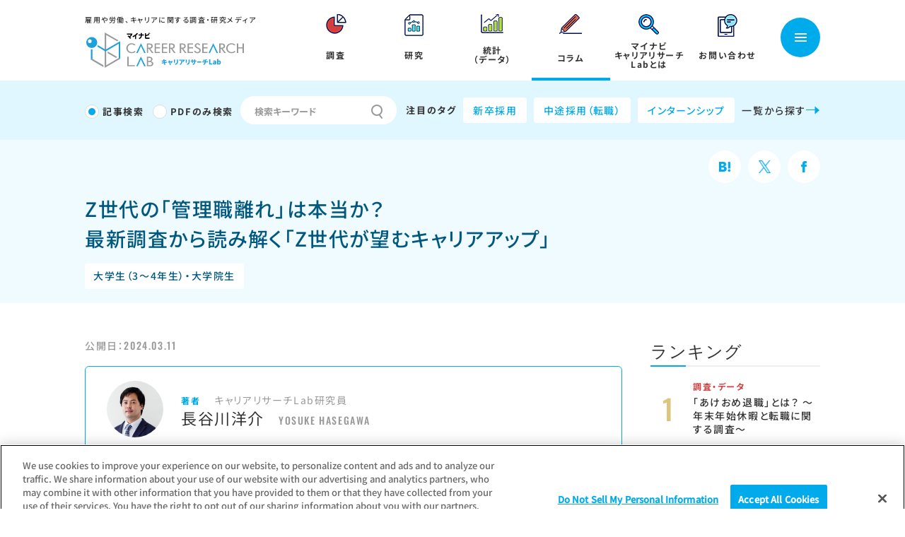

--- FILE ---
content_type: text/html; charset=UTF-8
request_url: https://career-research.mynavi.jp/column/20240311_71523/
body_size: 24412
content:
<!DOCTYPE html>
<html lang="ja">
<head>
	<meta charset="utf-8">
	<meta name="viewport" content="width=device-width, initial-scale=1">
	<meta http-equiv="X-UA-Compatible" content="IE=edge">
	<meta name="format-detection" content="telephone=no">
	<!-- Google Tag Manager -->
	<script>(function(w,d,s,l,i){w[l]=w[l]||[];w[l].push({'gtm.start':
	new Date().getTime(),event:'gtm.js'});var f=d.getElementsByTagName(s)[0],
	j=d.createElement(s),dl=l!='dataLayer'?'&l='+l:'';j.async=true;j.src=
	'https://www.googletagmanager.com/gtm.js?id='+i+dl;f.parentNode.insertBefore(j,f);
	})(window,document,'script','dataLayer','GTM-KBWTQ8G');</script>
	<!-- End Google Tag Manager -->
	<link rel="shortcut icon" href="https://career-research.mynavi.jp/wp-content/themes/mynavi/common/img/favicon.ico" />
	<link rel="apple-touch-icon-precomposed" href="apple-touch-icon-precomposed.png">

	<!-- <link rel="preconnect" href="https://fonts.gstatic.com">
	<link href="https://fonts.googleapis.com/css2?family=Kosugi&family=Noto+Sans+JP:wght@400;500;700;900&family=Oswald:wght@400;500;700&display=swap" rel="stylesheet"> -->


	<link href="https://career-research.mynavi.jp/wp-content/themes/mynavi/common/css/reset.css" rel="stylesheet" type="text/css" />
	<link href="https://career-research.mynavi.jp/wp-content/themes/mynavi/common/css/base.css" rel="stylesheet" media="all" type="text/css" />

	<link href="https://career-research.mynavi.jp/wp-content/themes/mynavi/common/css/post.css" rel="stylesheet" media="all" type="text/css" />


<title>Z世代の「管理職離れ」は本当か？最新調査から読み解く「Z世代が望むキャリアアップ」 | マイナビキャリアリサーチLab</title>

		<!-- All in One SEO 4.6.6 - aioseo.com -->
		<meta name="description" content="「Z世代は出世願望がない」「今の若者は管理職になりたがらない」という「管理職離れ」のイメージに対して、その実態をマイナビの最新調査で解説。管理職になりたがらない理由や、Z世代がイメージする多様なキャリア観に関するデータから、Z世代の成長意欲をかきたてるキャリアパスや人事制度のあり方を検討する" />
		<meta name="robots" content="max-image-preview:large" />
		<link rel="canonical" href="https://career-research.mynavi.jp/column/20240311_71523/" />
		<meta name="generator" content="All in One SEO (AIOSEO) 4.6.6" />
		<meta property="og:locale" content="ja_JP" />
		<meta property="og:site_name" content="マイナビキャリアリサーチLab | 働くの明日を考える" />
		<meta property="og:type" content="article" />
		<meta property="og:title" content="Z世代の「管理職離れ」は本当か？最新調査から読み解く「Z世代が望むキャリアアップ」 | マイナビキャリアリサーチLab" />
		<meta property="og:description" content="「Z世代は出世願望がない」「今の若者は管理職になりたがらない」という「管理職離れ」のイメージに対して、その実態をマイナビの最新調査で解説。管理職になりたがらない理由や、Z世代がイメージする多様なキャリア観に関するデータから、Z世代の成長意欲をかきたてるキャリアパスや人事制度のあり方を検討する" />
		<meta property="og:url" content="https://career-research.mynavi.jp/column/20240311_71523/" />
		<meta property="og:image" content="https://career-research.mynavi.jp/wp-content/uploads/2024/04/5e41a23604cede89b53de7ece53f623a.jpg" />
		<meta property="og:image:secure_url" content="https://career-research.mynavi.jp/wp-content/uploads/2024/04/5e41a23604cede89b53de7ece53f623a.jpg" />
		<meta property="og:image:width" content="1920" />
		<meta property="og:image:height" content="1042" />
		<meta property="article:published_time" content="2024-03-11T01:00:00+00:00" />
		<meta property="article:modified_time" content="2025-08-21T04:55:29+00:00" />
		<meta name="twitter:card" content="summary" />
		<meta name="twitter:title" content="Z世代の「管理職離れ」は本当か？最新調査から読み解く「Z世代が望むキャリアアップ」 | マイナビキャリアリサーチLab" />
		<meta name="twitter:description" content="「Z世代は出世願望がない」「今の若者は管理職になりたがらない」という「管理職離れ」のイメージに対して、その実態をマイナビの最新調査で解説。管理職になりたがらない理由や、Z世代がイメージする多様なキャリア観に関するデータから、Z世代の成長意欲をかきたてるキャリアパスや人事制度のあり方を検討する" />
		<meta name="twitter:image" content="https://career-research.mynavi.jp/wp-content/uploads/2024/04/5e41a23604cede89b53de7ece53f623a.jpg" />
		<script type="application/ld+json" class="aioseo-schema">
			{"@context":"https:\/\/schema.org","@graph":[{"@type":"BreadcrumbList","@id":"https:\/\/career-research.mynavi.jp\/column\/20240311_71523\/#breadcrumblist","itemListElement":[{"@type":"ListItem","@id":"https:\/\/career-research.mynavi.jp\/#listItem","position":1,"name":"\u5bb6"}]},{"@type":"Organization","@id":"https:\/\/career-research.mynavi.jp\/#organization","name":"\u682a\u5f0f\u4f1a\u793e\u30de\u30a4\u30ca\u30d3","description":"\u50cd\u304f\u306e\u660e\u65e5\u3092\u8003\u3048\u308b","url":"https:\/\/career-research.mynavi.jp\/","logo":{"@type":"ImageObject","url":"https:\/\/pre.career-research.mynavi.jp\/wp-content\/uploads\/2021\/04\/logo.png","@id":"https:\/\/career-research.mynavi.jp\/column\/20240311_71523\/#organizationLogo"},"image":{"@id":"https:\/\/career-research.mynavi.jp\/column\/20240311_71523\/#organizationLogo"}},{"@type":"Person","@id":"https:\/\/career-research.mynavi.jp\/post\/author\/hasegawa-yousuke\/#author","url":"https:\/\/career-research.mynavi.jp\/post\/author\/hasegawa-yousuke\/","name":"\u9577\u8c37\u5ddd\u6d0b\u4ecb","image":{"@type":"ImageObject","@id":"https:\/\/career-research.mynavi.jp\/column\/20240311_71523\/#authorImage","url":"https:\/\/secure.gravatar.com\/avatar\/937a7d73799bd12790cb39f5243ecb71?s=96&d=mm&r=g","width":96,"height":96,"caption":"\u9577\u8c37\u5ddd\u6d0b\u4ecb"}},{"@type":"WebPage","@id":"https:\/\/career-research.mynavi.jp\/column\/20240311_71523\/#webpage","url":"https:\/\/career-research.mynavi.jp\/column\/20240311_71523\/","name":"Z\u4e16\u4ee3\u306e\u300c\u7ba1\u7406\u8077\u96e2\u308c\u300d\u306f\u672c\u5f53\u304b\uff1f\u6700\u65b0\u8abf\u67fb\u304b\u3089\u8aad\u307f\u89e3\u304f\u300cZ\u4e16\u4ee3\u304c\u671b\u3080\u30ad\u30e3\u30ea\u30a2\u30a2\u30c3\u30d7\u300d | \u30de\u30a4\u30ca\u30d3\u30ad\u30e3\u30ea\u30a2\u30ea\u30b5\u30fc\u30c1Lab","description":"\u300cZ\u4e16\u4ee3\u306f\u51fa\u4e16\u9858\u671b\u304c\u306a\u3044\u300d\u300c\u4eca\u306e\u82e5\u8005\u306f\u7ba1\u7406\u8077\u306b\u306a\u308a\u305f\u304c\u3089\u306a\u3044\u300d\u3068\u3044\u3046\u300c\u7ba1\u7406\u8077\u96e2\u308c\u300d\u306e\u30a4\u30e1\u30fc\u30b8\u306b\u5bfe\u3057\u3066\u3001\u305d\u306e\u5b9f\u614b\u3092\u30de\u30a4\u30ca\u30d3\u306e\u6700\u65b0\u8abf\u67fb\u3067\u89e3\u8aac\u3002\u7ba1\u7406\u8077\u306b\u306a\u308a\u305f\u304c\u3089\u306a\u3044\u7406\u7531\u3084\u3001Z\u4e16\u4ee3\u304c\u30a4\u30e1\u30fc\u30b8\u3059\u308b\u591a\u69d8\u306a\u30ad\u30e3\u30ea\u30a2\u89b3\u306b\u95a2\u3059\u308b\u30c7\u30fc\u30bf\u304b\u3089\u3001Z\u4e16\u4ee3\u306e\u6210\u9577\u610f\u6b32\u3092\u304b\u304d\u305f\u3066\u308b\u30ad\u30e3\u30ea\u30a2\u30d1\u30b9\u3084\u4eba\u4e8b\u5236\u5ea6\u306e\u3042\u308a\u65b9\u3092\u691c\u8a0e\u3059\u308b","inLanguage":"ja","isPartOf":{"@id":"https:\/\/career-research.mynavi.jp\/#website"},"breadcrumb":{"@id":"https:\/\/career-research.mynavi.jp\/column\/20240311_71523\/#breadcrumblist"},"author":{"@id":"https:\/\/career-research.mynavi.jp\/post\/author\/hasegawa-yousuke\/#author"},"creator":{"@id":"https:\/\/career-research.mynavi.jp\/post\/author\/hasegawa-yousuke\/#author"},"image":{"@type":"ImageObject","url":"https:\/\/career-research.mynavi.jp\/wp-content\/uploads\/2024\/04\/5e41a23604cede89b53de7ece53f623a.jpg","@id":"https:\/\/career-research.mynavi.jp\/column\/20240311_71523\/#mainImage","width":1920,"height":1042},"primaryImageOfPage":{"@id":"https:\/\/career-research.mynavi.jp\/column\/20240311_71523\/#mainImage"},"datePublished":"2024-03-11T10:00:00+09:00","dateModified":"2025-08-21T13:55:29+09:00"},{"@type":"WebSite","@id":"https:\/\/career-research.mynavi.jp\/#website","url":"https:\/\/career-research.mynavi.jp\/","name":"\u30de\u30a4\u30ca\u30d3\u30ad\u30e3\u30ea\u30a2\u30ea\u30b5\u30fc\u30c1Lab","description":"\u50cd\u304f\u306e\u660e\u65e5\u3092\u8003\u3048\u308b","inLanguage":"ja","publisher":{"@id":"https:\/\/career-research.mynavi.jp\/#organization"}}]}
		</script>
		<!-- All in One SEO -->

<script type="text/javascript">
/* <![CDATA[ */
window._wpemojiSettings = {"baseUrl":"https:\/\/s.w.org\/images\/core\/emoji\/15.0.3\/72x72\/","ext":".png","svgUrl":"https:\/\/s.w.org\/images\/core\/emoji\/15.0.3\/svg\/","svgExt":".svg","source":{"concatemoji":"https:\/\/career-research.mynavi.jp\/wp-includes\/js\/wp-emoji-release.min.js?ver=6.5.5"}};
/*! This file is auto-generated */
!function(i,n){var o,s,e;function c(e){try{var t={supportTests:e,timestamp:(new Date).valueOf()};sessionStorage.setItem(o,JSON.stringify(t))}catch(e){}}function p(e,t,n){e.clearRect(0,0,e.canvas.width,e.canvas.height),e.fillText(t,0,0);var t=new Uint32Array(e.getImageData(0,0,e.canvas.width,e.canvas.height).data),r=(e.clearRect(0,0,e.canvas.width,e.canvas.height),e.fillText(n,0,0),new Uint32Array(e.getImageData(0,0,e.canvas.width,e.canvas.height).data));return t.every(function(e,t){return e===r[t]})}function u(e,t,n){switch(t){case"flag":return n(e,"\ud83c\udff3\ufe0f\u200d\u26a7\ufe0f","\ud83c\udff3\ufe0f\u200b\u26a7\ufe0f")?!1:!n(e,"\ud83c\uddfa\ud83c\uddf3","\ud83c\uddfa\u200b\ud83c\uddf3")&&!n(e,"\ud83c\udff4\udb40\udc67\udb40\udc62\udb40\udc65\udb40\udc6e\udb40\udc67\udb40\udc7f","\ud83c\udff4\u200b\udb40\udc67\u200b\udb40\udc62\u200b\udb40\udc65\u200b\udb40\udc6e\u200b\udb40\udc67\u200b\udb40\udc7f");case"emoji":return!n(e,"\ud83d\udc26\u200d\u2b1b","\ud83d\udc26\u200b\u2b1b")}return!1}function f(e,t,n){var r="undefined"!=typeof WorkerGlobalScope&&self instanceof WorkerGlobalScope?new OffscreenCanvas(300,150):i.createElement("canvas"),a=r.getContext("2d",{willReadFrequently:!0}),o=(a.textBaseline="top",a.font="600 32px Arial",{});return e.forEach(function(e){o[e]=t(a,e,n)}),o}function t(e){var t=i.createElement("script");t.src=e,t.defer=!0,i.head.appendChild(t)}"undefined"!=typeof Promise&&(o="wpEmojiSettingsSupports",s=["flag","emoji"],n.supports={everything:!0,everythingExceptFlag:!0},e=new Promise(function(e){i.addEventListener("DOMContentLoaded",e,{once:!0})}),new Promise(function(t){var n=function(){try{var e=JSON.parse(sessionStorage.getItem(o));if("object"==typeof e&&"number"==typeof e.timestamp&&(new Date).valueOf()<e.timestamp+604800&&"object"==typeof e.supportTests)return e.supportTests}catch(e){}return null}();if(!n){if("undefined"!=typeof Worker&&"undefined"!=typeof OffscreenCanvas&&"undefined"!=typeof URL&&URL.createObjectURL&&"undefined"!=typeof Blob)try{var e="postMessage("+f.toString()+"("+[JSON.stringify(s),u.toString(),p.toString()].join(",")+"));",r=new Blob([e],{type:"text/javascript"}),a=new Worker(URL.createObjectURL(r),{name:"wpTestEmojiSupports"});return void(a.onmessage=function(e){c(n=e.data),a.terminate(),t(n)})}catch(e){}c(n=f(s,u,p))}t(n)}).then(function(e){for(var t in e)n.supports[t]=e[t],n.supports.everything=n.supports.everything&&n.supports[t],"flag"!==t&&(n.supports.everythingExceptFlag=n.supports.everythingExceptFlag&&n.supports[t]);n.supports.everythingExceptFlag=n.supports.everythingExceptFlag&&!n.supports.flag,n.DOMReady=!1,n.readyCallback=function(){n.DOMReady=!0}}).then(function(){return e}).then(function(){var e;n.supports.everything||(n.readyCallback(),(e=n.source||{}).concatemoji?t(e.concatemoji):e.wpemoji&&e.twemoji&&(t(e.twemoji),t(e.wpemoji)))}))}((window,document),window._wpemojiSettings);
/* ]]> */
</script>
<style id='wp-emoji-styles-inline-css' type='text/css'>

	img.wp-smiley, img.emoji {
		display: inline !important;
		border: none !important;
		box-shadow: none !important;
		height: 1em !important;
		width: 1em !important;
		margin: 0 0.07em !important;
		vertical-align: -0.1em !important;
		background: none !important;
		padding: 0 !important;
	}
</style>
<link rel='stylesheet' id='wp-block-library-css' href='https://career-research.mynavi.jp/wp-includes/css/dist/block-library/style.min.css?ver=6.5.5' type='text/css' media='all' />
<style id='wp-block-library-theme-inline-css' type='text/css'>
.wp-block-audio figcaption{color:#555;font-size:13px;text-align:center}.is-dark-theme .wp-block-audio figcaption{color:#ffffffa6}.wp-block-audio{margin:0 0 1em}.wp-block-code{border:1px solid #ccc;border-radius:4px;font-family:Menlo,Consolas,monaco,monospace;padding:.8em 1em}.wp-block-embed figcaption{color:#555;font-size:13px;text-align:center}.is-dark-theme .wp-block-embed figcaption{color:#ffffffa6}.wp-block-embed{margin:0 0 1em}.blocks-gallery-caption{color:#555;font-size:13px;text-align:center}.is-dark-theme .blocks-gallery-caption{color:#ffffffa6}.wp-block-image figcaption{color:#555;font-size:13px;text-align:center}.is-dark-theme .wp-block-image figcaption{color:#ffffffa6}.wp-block-image{margin:0 0 1em}.wp-block-pullquote{border-bottom:4px solid;border-top:4px solid;color:currentColor;margin-bottom:1.75em}.wp-block-pullquote cite,.wp-block-pullquote footer,.wp-block-pullquote__citation{color:currentColor;font-size:.8125em;font-style:normal;text-transform:uppercase}.wp-block-quote{border-left:.25em solid;margin:0 0 1.75em;padding-left:1em}.wp-block-quote cite,.wp-block-quote footer{color:currentColor;font-size:.8125em;font-style:normal;position:relative}.wp-block-quote.has-text-align-right{border-left:none;border-right:.25em solid;padding-left:0;padding-right:1em}.wp-block-quote.has-text-align-center{border:none;padding-left:0}.wp-block-quote.is-large,.wp-block-quote.is-style-large,.wp-block-quote.is-style-plain{border:none}.wp-block-search .wp-block-search__label{font-weight:700}.wp-block-search__button{border:1px solid #ccc;padding:.375em .625em}:where(.wp-block-group.has-background){padding:1.25em 2.375em}.wp-block-separator.has-css-opacity{opacity:.4}.wp-block-separator{border:none;border-bottom:2px solid;margin-left:auto;margin-right:auto}.wp-block-separator.has-alpha-channel-opacity{opacity:1}.wp-block-separator:not(.is-style-wide):not(.is-style-dots){width:100px}.wp-block-separator.has-background:not(.is-style-dots){border-bottom:none;height:1px}.wp-block-separator.has-background:not(.is-style-wide):not(.is-style-dots){height:2px}.wp-block-table{margin:0 0 1em}.wp-block-table td,.wp-block-table th{word-break:normal}.wp-block-table figcaption{color:#555;font-size:13px;text-align:center}.is-dark-theme .wp-block-table figcaption{color:#ffffffa6}.wp-block-video figcaption{color:#555;font-size:13px;text-align:center}.is-dark-theme .wp-block-video figcaption{color:#ffffffa6}.wp-block-video{margin:0 0 1em}.wp-block-template-part.has-background{margin-bottom:0;margin-top:0;padding:1.25em 2.375em}
</style>
<style id='classic-theme-styles-inline-css' type='text/css'>
/*! This file is auto-generated */
.wp-block-button__link{color:#fff;background-color:#32373c;border-radius:9999px;box-shadow:none;text-decoration:none;padding:calc(.667em + 2px) calc(1.333em + 2px);font-size:1.125em}.wp-block-file__button{background:#32373c;color:#fff;text-decoration:none}
</style>
<style id='global-styles-inline-css' type='text/css'>
body{--wp--preset--color--black: #000000;--wp--preset--color--cyan-bluish-gray: #abb8c3;--wp--preset--color--white: #ffffff;--wp--preset--color--pale-pink: #f78da7;--wp--preset--color--vivid-red: #cf2e2e;--wp--preset--color--luminous-vivid-orange: #ff6900;--wp--preset--color--luminous-vivid-amber: #fcb900;--wp--preset--color--light-green-cyan: #7bdcb5;--wp--preset--color--vivid-green-cyan: #00d084;--wp--preset--color--pale-cyan-blue: #8ed1fc;--wp--preset--color--vivid-cyan-blue: #0693e3;--wp--preset--color--vivid-purple: #9b51e0;--wp--preset--gradient--vivid-cyan-blue-to-vivid-purple: linear-gradient(135deg,rgba(6,147,227,1) 0%,rgb(155,81,224) 100%);--wp--preset--gradient--light-green-cyan-to-vivid-green-cyan: linear-gradient(135deg,rgb(122,220,180) 0%,rgb(0,208,130) 100%);--wp--preset--gradient--luminous-vivid-amber-to-luminous-vivid-orange: linear-gradient(135deg,rgba(252,185,0,1) 0%,rgba(255,105,0,1) 100%);--wp--preset--gradient--luminous-vivid-orange-to-vivid-red: linear-gradient(135deg,rgba(255,105,0,1) 0%,rgb(207,46,46) 100%);--wp--preset--gradient--very-light-gray-to-cyan-bluish-gray: linear-gradient(135deg,rgb(238,238,238) 0%,rgb(169,184,195) 100%);--wp--preset--gradient--cool-to-warm-spectrum: linear-gradient(135deg,rgb(74,234,220) 0%,rgb(151,120,209) 20%,rgb(207,42,186) 40%,rgb(238,44,130) 60%,rgb(251,105,98) 80%,rgb(254,248,76) 100%);--wp--preset--gradient--blush-light-purple: linear-gradient(135deg,rgb(255,206,236) 0%,rgb(152,150,240) 100%);--wp--preset--gradient--blush-bordeaux: linear-gradient(135deg,rgb(254,205,165) 0%,rgb(254,45,45) 50%,rgb(107,0,62) 100%);--wp--preset--gradient--luminous-dusk: linear-gradient(135deg,rgb(255,203,112) 0%,rgb(199,81,192) 50%,rgb(65,88,208) 100%);--wp--preset--gradient--pale-ocean: linear-gradient(135deg,rgb(255,245,203) 0%,rgb(182,227,212) 50%,rgb(51,167,181) 100%);--wp--preset--gradient--electric-grass: linear-gradient(135deg,rgb(202,248,128) 0%,rgb(113,206,126) 100%);--wp--preset--gradient--midnight: linear-gradient(135deg,rgb(2,3,129) 0%,rgb(40,116,252) 100%);--wp--preset--font-size--small: 13px;--wp--preset--font-size--medium: 20px;--wp--preset--font-size--large: 36px;--wp--preset--font-size--x-large: 42px;--wp--preset--spacing--20: 0.44rem;--wp--preset--spacing--30: 0.67rem;--wp--preset--spacing--40: 1rem;--wp--preset--spacing--50: 1.5rem;--wp--preset--spacing--60: 2.25rem;--wp--preset--spacing--70: 3.38rem;--wp--preset--spacing--80: 5.06rem;--wp--preset--shadow--natural: 6px 6px 9px rgba(0, 0, 0, 0.2);--wp--preset--shadow--deep: 12px 12px 50px rgba(0, 0, 0, 0.4);--wp--preset--shadow--sharp: 6px 6px 0px rgba(0, 0, 0, 0.2);--wp--preset--shadow--outlined: 6px 6px 0px -3px rgba(255, 255, 255, 1), 6px 6px rgba(0, 0, 0, 1);--wp--preset--shadow--crisp: 6px 6px 0px rgba(0, 0, 0, 1);}:where(.is-layout-flex){gap: 0.5em;}:where(.is-layout-grid){gap: 0.5em;}body .is-layout-flex{display: flex;}body .is-layout-flex{flex-wrap: wrap;align-items: center;}body .is-layout-flex > *{margin: 0;}body .is-layout-grid{display: grid;}body .is-layout-grid > *{margin: 0;}:where(.wp-block-columns.is-layout-flex){gap: 2em;}:where(.wp-block-columns.is-layout-grid){gap: 2em;}:where(.wp-block-post-template.is-layout-flex){gap: 1.25em;}:where(.wp-block-post-template.is-layout-grid){gap: 1.25em;}.has-black-color{color: var(--wp--preset--color--black) !important;}.has-cyan-bluish-gray-color{color: var(--wp--preset--color--cyan-bluish-gray) !important;}.has-white-color{color: var(--wp--preset--color--white) !important;}.has-pale-pink-color{color: var(--wp--preset--color--pale-pink) !important;}.has-vivid-red-color{color: var(--wp--preset--color--vivid-red) !important;}.has-luminous-vivid-orange-color{color: var(--wp--preset--color--luminous-vivid-orange) !important;}.has-luminous-vivid-amber-color{color: var(--wp--preset--color--luminous-vivid-amber) !important;}.has-light-green-cyan-color{color: var(--wp--preset--color--light-green-cyan) !important;}.has-vivid-green-cyan-color{color: var(--wp--preset--color--vivid-green-cyan) !important;}.has-pale-cyan-blue-color{color: var(--wp--preset--color--pale-cyan-blue) !important;}.has-vivid-cyan-blue-color{color: var(--wp--preset--color--vivid-cyan-blue) !important;}.has-vivid-purple-color{color: var(--wp--preset--color--vivid-purple) !important;}.has-black-background-color{background-color: var(--wp--preset--color--black) !important;}.has-cyan-bluish-gray-background-color{background-color: var(--wp--preset--color--cyan-bluish-gray) !important;}.has-white-background-color{background-color: var(--wp--preset--color--white) !important;}.has-pale-pink-background-color{background-color: var(--wp--preset--color--pale-pink) !important;}.has-vivid-red-background-color{background-color: var(--wp--preset--color--vivid-red) !important;}.has-luminous-vivid-orange-background-color{background-color: var(--wp--preset--color--luminous-vivid-orange) !important;}.has-luminous-vivid-amber-background-color{background-color: var(--wp--preset--color--luminous-vivid-amber) !important;}.has-light-green-cyan-background-color{background-color: var(--wp--preset--color--light-green-cyan) !important;}.has-vivid-green-cyan-background-color{background-color: var(--wp--preset--color--vivid-green-cyan) !important;}.has-pale-cyan-blue-background-color{background-color: var(--wp--preset--color--pale-cyan-blue) !important;}.has-vivid-cyan-blue-background-color{background-color: var(--wp--preset--color--vivid-cyan-blue) !important;}.has-vivid-purple-background-color{background-color: var(--wp--preset--color--vivid-purple) !important;}.has-black-border-color{border-color: var(--wp--preset--color--black) !important;}.has-cyan-bluish-gray-border-color{border-color: var(--wp--preset--color--cyan-bluish-gray) !important;}.has-white-border-color{border-color: var(--wp--preset--color--white) !important;}.has-pale-pink-border-color{border-color: var(--wp--preset--color--pale-pink) !important;}.has-vivid-red-border-color{border-color: var(--wp--preset--color--vivid-red) !important;}.has-luminous-vivid-orange-border-color{border-color: var(--wp--preset--color--luminous-vivid-orange) !important;}.has-luminous-vivid-amber-border-color{border-color: var(--wp--preset--color--luminous-vivid-amber) !important;}.has-light-green-cyan-border-color{border-color: var(--wp--preset--color--light-green-cyan) !important;}.has-vivid-green-cyan-border-color{border-color: var(--wp--preset--color--vivid-green-cyan) !important;}.has-pale-cyan-blue-border-color{border-color: var(--wp--preset--color--pale-cyan-blue) !important;}.has-vivid-cyan-blue-border-color{border-color: var(--wp--preset--color--vivid-cyan-blue) !important;}.has-vivid-purple-border-color{border-color: var(--wp--preset--color--vivid-purple) !important;}.has-vivid-cyan-blue-to-vivid-purple-gradient-background{background: var(--wp--preset--gradient--vivid-cyan-blue-to-vivid-purple) !important;}.has-light-green-cyan-to-vivid-green-cyan-gradient-background{background: var(--wp--preset--gradient--light-green-cyan-to-vivid-green-cyan) !important;}.has-luminous-vivid-amber-to-luminous-vivid-orange-gradient-background{background: var(--wp--preset--gradient--luminous-vivid-amber-to-luminous-vivid-orange) !important;}.has-luminous-vivid-orange-to-vivid-red-gradient-background{background: var(--wp--preset--gradient--luminous-vivid-orange-to-vivid-red) !important;}.has-very-light-gray-to-cyan-bluish-gray-gradient-background{background: var(--wp--preset--gradient--very-light-gray-to-cyan-bluish-gray) !important;}.has-cool-to-warm-spectrum-gradient-background{background: var(--wp--preset--gradient--cool-to-warm-spectrum) !important;}.has-blush-light-purple-gradient-background{background: var(--wp--preset--gradient--blush-light-purple) !important;}.has-blush-bordeaux-gradient-background{background: var(--wp--preset--gradient--blush-bordeaux) !important;}.has-luminous-dusk-gradient-background{background: var(--wp--preset--gradient--luminous-dusk) !important;}.has-pale-ocean-gradient-background{background: var(--wp--preset--gradient--pale-ocean) !important;}.has-electric-grass-gradient-background{background: var(--wp--preset--gradient--electric-grass) !important;}.has-midnight-gradient-background{background: var(--wp--preset--gradient--midnight) !important;}.has-small-font-size{font-size: var(--wp--preset--font-size--small) !important;}.has-medium-font-size{font-size: var(--wp--preset--font-size--medium) !important;}.has-large-font-size{font-size: var(--wp--preset--font-size--large) !important;}.has-x-large-font-size{font-size: var(--wp--preset--font-size--x-large) !important;}
.wp-block-navigation a:where(:not(.wp-element-button)){color: inherit;}
:where(.wp-block-post-template.is-layout-flex){gap: 1.25em;}:where(.wp-block-post-template.is-layout-grid){gap: 1.25em;}
:where(.wp-block-columns.is-layout-flex){gap: 2em;}:where(.wp-block-columns.is-layout-grid){gap: 2em;}
.wp-block-pullquote{font-size: 1.5em;line-height: 1.6;}
</style>
<link rel='stylesheet' id='wp-polls-css' href='https://career-research.mynavi.jp/wp-content/plugins/wp-polls/polls-css.css?ver=2.77.2' type='text/css' media='all' />
<style id='wp-polls-inline-css' type='text/css'>
.wp-polls .pollbar {
	margin: 1px;
	font-size: 6px;
	line-height: 8px;
	height: 8px;
	background-image: url('https://career-research.mynavi.jp/wp-content/plugins/wp-polls/images/default/pollbg.gif');
	border: 1px solid #;
}

</style>
<link rel='stylesheet' id='fancybox-css' href='https://career-research.mynavi.jp/wp-content/plugins/easy-fancybox/fancybox/1.5.4/jquery.fancybox.min.css?ver=6.5.5' type='text/css' media='screen' />
<style id='fancybox-inline-css' type='text/css'>
#fancybox-content{border-color:#ffffff;}#fancybox-title,#fancybox-title-float-main{color:#fff}
</style>
<script type="text/javascript" src="https://career-research.mynavi.jp/wp-includes/js/jquery/jquery.min.js?ver=3.7.1" id="jquery-core-js"></script>
<script type="text/javascript" src="https://career-research.mynavi.jp/wp-includes/js/jquery/jquery-migrate.min.js?ver=3.4.1" id="jquery-migrate-js"></script>
<link rel="https://api.w.org/" href="https://career-research.mynavi.jp/wp-json/" /><link rel="alternate" type="application/json" href="https://career-research.mynavi.jp/wp-json/wp/v2/column/71523" /><link rel="EditURI" type="application/rsd+xml" title="RSD" href="https://career-research.mynavi.jp/xmlrpc.php?rsd" />
<link rel='shortlink' href='https://career-research.mynavi.jp/?p=71523' />
<link rel="alternate" type="application/json+oembed" href="https://career-research.mynavi.jp/wp-json/oembed/1.0/embed?url=https%3A%2F%2Fcareer-research.mynavi.jp%2Fcolumn%2F20240311_71523%2F" />
<link rel="alternate" type="text/xml+oembed" href="https://career-research.mynavi.jp/wp-json/oembed/1.0/embed?url=https%3A%2F%2Fcareer-research.mynavi.jp%2Fcolumn%2F20240311_71523%2F&#038;format=xml" />
<link rel="icon" href="https://career-research.mynavi.jp/wp-content/uploads/2021/11/cropped-favicon-1-1-32x32.png" sizes="32x32" />
<link rel="icon" href="https://career-research.mynavi.jp/wp-content/uploads/2021/11/cropped-favicon-1-1-192x192.png" sizes="192x192" />
<link rel="apple-touch-icon" href="https://career-research.mynavi.jp/wp-content/uploads/2021/11/cropped-favicon-1-1-180x180.png" />
<meta name="msapplication-TileImage" content="https://career-research.mynavi.jp/wp-content/uploads/2021/11/cropped-favicon-1-1-270x270.png" />
</head>
<body>
<!-- Google Tag Manager (noscript) -->
<noscript><iframe src="https://www.googletagmanager.com/ns.html?id=GTM-KBWTQ8G"
height="0" width="0" style="display:none;visibility:hidden"></iframe></noscript>
<!-- End Google Tag Manager (noscript) -->
<div id="wrapper">
<header>
	<div class="header_wrapper" id="header_scroll">
		<div class="container flex">
			<div id="site_title">
				<a href="https://career-research.mynavi.jp/">
					<p class="text">雇用や労働、キャリアに関する調査・研究メディア</p>
					<img src="https://career-research.mynavi.jp/wp-content/themes/mynavi/common/img/common/logo.svg" alt="マイナビ キャリアリサーチLab" >
				</a>
			</div>
			<div class="header_inner flex">
				<nav id="gnav_wrap">
					<ul class="gnav_list flex">
						<li ><a href="https://career-research.mynavi.jp/reserch/">
							<p class="icon"><img src="https://career-research.mynavi.jp/wp-content/themes/mynavi/common/img/common/nav_icon1.png" alt="nav_icon1" width="29" height="28" ></p>
							<p>調査</p>
						</a>
						</li>
						<li ><a href="https://career-research.mynavi.jp/report/">
							<p class="icon"><img src="https://career-research.mynavi.jp/wp-content/themes/mynavi/common/img/common/nav_icon2.png" alt="nav_icon2" width="27" height="31" ></p>
							<p>研究</p>
						</a></li>
						<li ><a href="https://career-research.mynavi.jp/market/">
							<p class="icon"><img src="https://career-research.mynavi.jp/wp-content/themes/mynavi/common/img/common/nav_icon3.png" alt="nav_icon3" width="32" height="27" ></p>
							<p>統計<br>（データ）</p>
						</a></li>
						<li  class="current"><a href="https://career-research.mynavi.jp/column/">
							<p class="icon"><img src="https://career-research.mynavi.jp/wp-content/themes/mynavi/common/img/common/nav_icon4.png" alt="nav_icon4" width="32" height="28" ></p>
							<p>コラム</p>
						</a></li>
						<li ><a href="https://career-research.mynavi.jp/outline/">
							<p class="icon"><img src="https://career-research.mynavi.jp/wp-content/themes/mynavi/common/img/common/nav_icon5.png" alt="nav_icon5" width="29" height="29" ></p>
							<p>マイナビ<br>キャリアリサーチ<br>Labとは</p>
						</a></li>
						<li class="head-cat contact"><a>
							<p class="icon"><img src="https://career-research.mynavi.jp/wp-content/themes/mynavi/common/img/common/nav_icon6.png" alt="nav_icon6" width="28" height="32" ></p>
							<p>お問い合わせ</p>
							</a>
							<div class="menu_contents">
								<div class="container flex">
									<div class="m_menu_title">
										<p>お問い合わせ</p>
									</div>
									<div class="m_menu_wrap contact_us">
										<div class="contact_btnwrap flex">
											<div>
												<a href="https://survey.mynavi.jp/cre/?enq=jWRuEjFW7H0%3d" target="_blank">
													<p class="icon"><img src="https://career-research.mynavi.jp/wp-content/themes/mynavi/common/img/common/icon2.png" alt="icon1" width="47" height="47" ></p>
													<p>調査結果のお問い合わせ</p>
												</a>
											</div>
											<div>
												<a href="https://survey.mynavi.jp/cre/?enq=kxgxq1kecmg%3d" target="_blank">
													<p class="icon"><img src="https://career-research.mynavi.jp/wp-content/themes/mynavi/common/img/common/icon3.png" alt="icon1" width="40" height="40" ></p>
													<p>記事転載・報道関連の<br>お問い合わせ</p>
												</a>
											</div>
										</div>
									</div>
								</div>
							</div>
						</li>
					</ul>
				</nav>
				<div class="header_sp flex">
					<div class="site_search sp">
						<p class="search_icon"></p>
					</div>
					<div class="btn_menu">
						<p class="menu menu-trigger"></p>
					</div>
				</div>
			</div>
		</div><!--/.container -->
	</div><!--/.header_wrapper -->
	<div class="header_sp_bottom-btn">
		<div class="bottom-btn-inner">
			<a class="bottom-btn-container" href="https://career-research.mynavi.jp/reserch/">
				<div class="bottom-btn-contents">
					<div class="bottom-btn-item">
						<p class="icon"><img src="https://career-research.mynavi.jp/wp-content/themes/mynavi/common/img/common/nav_icon1.png" alt="sp_bottom-btn_icon1" width="20" height="20" ></p>
						<p>調査</p>
					</div>
				</div>
			</a>
			<a class="bottom-btn-container" href="https://career-research.mynavi.jp/report/">
				<div class="bottom-btn-contents">
					<div class="bottom-btn-item">
						<p class="icon"><img src="https://career-research.mynavi.jp/wp-content/themes/mynavi/common/img/common/nav_icon2.png" alt="sp_bottom-btn_icon2" width="20" height="20" ></p>
						<p>研究</p>
					</div>
				</div>
			</a>
			<a class="bottom-btn-container" href="https://career-research.mynavi.jp/market/">
				<div class="bottom-btn-contents">
					<div class="bottom-btn-item">
						<p class="icon"><img src="https://career-research.mynavi.jp/wp-content/themes/mynavi/common/img/common/nav_icon3.png" alt="sp_bottom-btn_icon3" width="23" height="19" ></p>
						<p>統計（データ）</p>
					</div>
				</div>
			</a>
			<a class="bottom-btn-container" href="https://career-research.mynavi.jp/column/">
				<div class="bottom-btn-contents">
					<div class="bottom-btn-item">
						<p class="icon"><img src="https://career-research.mynavi.jp/wp-content/themes/mynavi/common/img/common/nav_icon4.png" alt="sp_bottom-btn_icon4" width="23" height="19" ></p>
						<p>コラム</p>
					</div>
				</div>
			</a>
		</div>
	</div>
	<nav id="gnav" class="flex">
		<div class="container">
			<div class="gnav_inner">
				<p class="gnav_description">雇用や労働、キャリアに関する調査・研究メディア</p>
				<div class="gnav_contents">
					<div class="gnav_box">
						<a class="gnav_item-area" href="https://career-research.mynavi.jp/">
							<div class="gnav_item first">
								<div>
									<p class="title">
										<img class="image left" src="https://career-research.mynavi.jp/wp-content/themes/mynavi/common/img/common/nav_icon0.png" alt="nav_icon0" width="19" height="18" >
										<span>マイナビキャリアリサーチLab TOP</span>
									</p>
								</div>
							</div>
						</a>
						<a class="gnav_item-area" href="https://career-research.mynavi.jp/reserch/">
							<div class="gnav_item">
								<div>
									<p class="title">
										<img class="image" src="https://career-research.mynavi.jp/wp-content/themes/mynavi/common/img/common/nav_icon1.png" alt="nav_icon1" width="18" height="17" >
										<span>調査</span>
									</p>
									<p class="text">
									マイナビが実施した調査結果
									</p>
								</div>
							</div>
						</a>
						<a class="gnav_item-area" href="https://career-research.mynavi.jp/report/">
							<div class="gnav_item">
								<div>
									<p class="title">
										<img class="image" src="https://career-research.mynavi.jp/wp-content/themes/mynavi/common/img/common/nav_icon2.png" alt="nav_icon2" width="15" height="18" >
										<span>研究</span>
									</p>
									<p class="text">
										研究員が独自の視点で調査・研究した結果
									</p>
								</div>
							</div>
						</a>
						<a class="gnav_item-area" href="https://career-research.mynavi.jp/market/">
							<div class="gnav_item">
								<div>
									<p class="title">
										<img class="image" src="https://career-research.mynavi.jp/wp-content/themes/mynavi/common/img/common/nav_icon3.png" alt="nav_icon3" width="18" height="15" >
										<span>統計（データ）</span>
									</p>
									<p class="text">
										雇用関連の主なマイナビ調査・公的データ
									</p>
								</div>
							</div>
						</a>
						<a class="gnav_item-area" href="https://career-research.mynavi.jp/column/">
							<div class="gnav_item">
								<div>
									<p class="title">
										<img class="image left" src="https://career-research.mynavi.jp/wp-content/themes/mynavi/common/img/common/nav_icon4.png" alt="nav_icon4" width="20" height="17" >
										<span>コラム</span>
									</p>
									<p class="text">
										研究員や有識者によるコラム・インタビュー
									</p>
								</div>
							</div>
						</a>
					</div>
					<div class="gnav_box">
						<a class="gnav_item-area" href="https://career-research.mynavi.jp/outline/">
							<div class="gnav_item first">
								<div>
									<p class="title">
										<img class="image" src="https://career-research.mynavi.jp/wp-content/themes/mynavi/common/img/common/nav_icon5.png" alt="nav_icon5" width="18" height="18" >
										<span>マイナビキャリアリサーチLabとは</span>
									</p>
								</div>
							</div>
						</a>
						<a class="gnav_item-area" href="https://career-research.mynavi.jp/authors/">
							<div class="gnav_item">
								<div>
									<p class="title">
										<img class="image author" src="https://career-research.mynavi.jp/wp-content/themes/mynavi/common/img/common/nav_icon7.png" alt="nav_icon7" width="12" height="18" >
										<span>著者一覧</span>
									</p>
								</div>
							</div>
						</a>
						<a class="gnav_item-area" href="https://career-research.mynavi.jp/tag/">
							<div class="gnav_item">
								<div>
									<p class="title">
										<img class="image" src="https://career-research.mynavi.jp/wp-content/themes/mynavi/common/img/common/nav_icon8.png" alt="nav_icon8" width="16" height="18" >
										<span>タグ一覧</span>
									</p>
									<p class="text">
										キーワードで検索できるタグの一覧
									</p>
								</div>
							</div>
						</a>
						<a class="gnav_item-area" href="https://career-research.mynavi.jp/glossary/">
							<div class="gnav_item">
								<div>
									<p class="title">
										<img class="image" src="https://career-research.mynavi.jp/wp-content/themes/mynavi/common/img/common/nav_icon9.png" alt="nav_icon9" width="18" height="18" >
										<span>用語集</span>
									</p>
								</div>
							</div>
						</a>
						<div class="gnav_item-area">
							<div class="gnav_item open_sub">
								<div>
									<p class="title">
										<img class="image left-02" src="https://career-research.mynavi.jp/wp-content/themes/mynavi/common/img/common/nav_icon6.png" alt="nav_icon6" width="16" height="18" >
										お問い合わせ
									</p>
								</div>
							</div>
							<div class="contact_links flex">
								<p>
										<a href="https://survey.mynavi.jp/cre/?enq=jWRuEjFW7H0%3d" target="_blank">調査結果のお問い合わせ</a>
								</p>
								<p>
										<a href="https://survey.mynavi.jp/cre/?enq=kxgxq1kecmg%3d" target="_blank">記事転載・報道関連の<br class="pc">お問い合わせ</a>
								</p>
							</div>
						</div>
						<div class="sub_link flex">
							<p class="child_1"><a href="https://career-research.mynavi.jp/faq/">よくあるご質問</a></p>
							<p class="child_3"><a href="https://career-research.mynavi.jp/privacy/">個人情報保護方針</a></p>
							<p class="child_4"><a href="https://career-research.mynavi.jp/sitemap/">サイトマップ</a></p>
							<p class="child_5"><a href="https://career-research.mynavi.jp/sitepolicy/">サイトポリシー</a></p>
						</div>
					</div>
				<div>
			</div>
		</div>
	</nav>
	<!-- ============
	検索ボックスエリア
	============ -->
	<div id="search_spwrap">
		<div class="container flex">
			<div class="search_keyword_wrap">
				<div class="radio_wrap flex">
					<p class="radio_item"><input type="radio" name="form" value="search_article" id="search_article" checked><label for="search_article">記事検索</label></p>
					<p class="radio_item"><input type="radio" name="form" value="search_pdf" id="search_pdf"><label for="search_pdf">PDFのみ検索</label></p>
				</div>
				<div class="form_wrap">
					<form id="search_keyword" role="search" method="get" class="search-form flex" action="https://career-research.mynavi.jp/">
						<input type="search" id="search-form" class="search-field" placeholder="検索キーワード" value="" name="s"><button type="submit" class="search-submit"><img src="https://career-research.mynavi.jp/wp-content/themes/mynavi/common/img/common/icon_search.png" alt="icon_search" width="16" height="20"></button>
					</form>
					<!-- 検索ボックスを表示	 -->
					<script async src="https://cse.google.com/cse.js?cx=d4c231aea2954449c">
					</script>
					<div class="gcse-searchbox-only"></div>
					<!-- / 検索ボックスを表示	 -->
				</div>
			</div>

			<div class="tag_search_wrap">
				<div class="title">注目のタグ</div>
				<div>
											<ul class="word flex">
															<li><a href="https://career-research.mynavi.jp/tag_search/?tagname=new-graduate">新卒採用</a></li>															<li><a href="https://career-research.mynavi.jp/tag_search/?tagname=job-change">中途採用（転職）</a></li>															<li><a href="https://career-research.mynavi.jp/tag_search/?tagname=internship">インターンシップ</a></li>													</ul>
									</div>
				<div class="link_more">
					<a href="https://career-research.mynavi.jp/tag/">一覧から探す<svg
							xmlns="http://www.w3.org/2000/svg"
							xmlns:xlink="http://www.w3.org/1999/xlink"
							width="20px" height="12px">
							<path fill-rule="evenodd" fill="rgb(0, 170, 235)"
								d="M19.024,6.041 L12.500,11.682 L12.500,6.1000 L-0.000,6.1000 L-0.000,5.000 L12.500,5.000 L12.500,0.402 L19.024,6.041 Z" />
						</svg></a>
				</div>
			</div>
		</div>
	</div>
</header>
<div id="main">
        	<div class="post_title_wrap">
		<div class="title_inner">
			<div class="container">
				<div class="cat_sns_wrap flex no_category">
					<div class="share_sns flex">
						<div class="hatena"><a href="http://b.hatena.ne.jp/add?mode=confirm&url=https://career-research.mynavi.jp/column/20240311_71523/&title=Z世代の「管理職離れ」は本当か？<br>最新調査から読み解く「Z世代が望むキャリアアップ」" target="_blank" rel="nofollow"><img src="https://career-research.mynavi.jp/wp-content/themes/mynavi/common/img/common/icon_sns_hatena.png" alt="hatena" ></a></div>
						<div class="twitter"><a href="https://twitter.com/share?url=https://career-research.mynavi.jp/column/20240311_71523/" target="_blank"><img src="https://career-research.mynavi.jp/wp-content/themes/mynavi/common/img/common/icon_sns_x.png" alt="twitter" ></a></div>
						<div class="facebook"><a href="http://www.facebook.com/share.php?u=https://career-research.mynavi.jp/column/20240311_71523/" rel="nofollow" target="_blank"><img src="https://career-research.mynavi.jp/wp-content/themes/mynavi/common/img/common/icon_sns_facebook.png" alt="facebook" ></a></div>
					</div>
				</div>
				<div class="title_text_btn">
					<div class="title_text">
						<h1 class="post_title">Z世代の「管理職離れ」は本当か？<br>最新調査から読み解く「Z世代が望むキャリアアップ」</h1>
						<div class="tag flex"><p><a href="https://career-research.mynavi.jp/tag_search/?tagname=student03">大学生（3～4年生）・大学院生</a></p></div>
					</div>
									</div>
			</div>
		</div>
	</div>
	<div class="main_inner flex">


		<div id="contents" >
			<div class="contents_inner">
				<div class="date_wrap">
										<time datetime="" class="date"><span class="jp">公開日：</span>2024.03.11</time>				</div>
				<div id="author_id">
					<div class="profile_inner">
						<div class="author_img">
															<img src="https://career-research.mynavi.jp/wp-content/uploads/2023/10/abfbf285a15aa4e46af25546e12ae5f2-300x300.jpg" alt="長谷川洋介" >
													</div>
						<div class="text_details">
							<div class="post_wrap">
								<div class="type">著者</div>
																	<div class="postname">キャリアリサーチLab研究員</div>
							</div>
							<div class="name_wrap">
								<div class="displayname"><a href="https://career-research.mynavi.jp/authors/author_detail/?id=41">長谷川洋介</a></div>
								<div class="englishname">YOSUKE HASEGAWA</div>
							</div>
						</div>
					</div>
				</div>
				<div id="editor">
					
<p>検索エンジンで「Z世代　特徴」などで検索すると、Z世代は「出世欲がない」「昇進に興味が薄い」「管理職になりたがらない」といった表現をする記事が散見される。このコラムにも、そうした検索ワードでたどり着かれた方も多いかもしれない。<br><br>たしかに、キャリアアップや昇進を目指さない働き方のことを指す「<a href="https://career-research.mynavi.jp/column/20240206_68449/" target="_blank" rel="noopener">静かな退職</a>」といわれる現象がアメリカのZ世代を中心に広がっているとされ、また2023年度就職活動を行った学生を子に持つ保護者を対象にしたマイナビの調査では、子供から感じた「Z世代らしさ」として「1つの会社に勤めあげるというイメージがない」「出世欲がない」という印象を受けたという回答がみられるなど、Z世代に対して「管理職になりたがらない」「出世やキャリアアップに消極的」というイメージが持たれている様子がうかがえる。【図1】</p>


<div class="wp-block-image">
<figure class="aligncenter size-full"><img width="945" height="519" data-src="https://career-research.mynavi.jp/wp-content/uploads/2024/03/f2f370da595da0f35f5d3a2eed9fab3a.png" class="lazy-img" alt="就職活動や日頃のコミュニケーションを通じて、子どもからZ世代らしさを感じた部分／マイナビ 2023年度 就職活動に対する保護者の意識調査" class="wp-image-71532" srcset="https://career-research.mynavi.jp/wp-content/uploads/2024/03/f2f370da595da0f35f5d3a2eed9fab3a.png 945w, https://career-research.mynavi.jp/wp-content/uploads/2024/03/f2f370da595da0f35f5d3a2eed9fab3a-300x165.png 300w, https://career-research.mynavi.jp/wp-content/uploads/2024/03/f2f370da595da0f35f5d3a2eed9fab3a-150x82.png 150w, https://career-research.mynavi.jp/wp-content/uploads/2024/03/f2f370da595da0f35f5d3a2eed9fab3a-768x422.png 768w" sizes="(max-width: 945px) 100vw, 945px" /><figcaption class="wp-element-caption">【図1】就職活動や日頃のコミュニケーションを通じて、子供からZ世代らしさを感じた部分／<a href="https://career-research.mynavi.jp/reserch/20240213_69413/" target="_blank" rel="noopener">マイナビ 2023年度 就職活動に対する保護者の意識調査</a></figcaption></figure></div>


<p>本コラムでは、この「管理職になりたがらない」「出世やキャリアアップに消極的」というZ世代へのイメージ、いわゆるZ世代の「管理職離れ」の実態について、最新の調査結果から考察していきたい。</p>



<div id="toc_container" class="no_bullets"><p class="toc_title">目次</p><ul class="toc_list"><li><a href="#i">学生調査からみえてくる「管理職離れ」</a><ul><li><a href="#i-2">管理職になりたくない理由</a></li></ul></li><li><a href="#i-3">学生にとっての「キャリアアップ」とは？</a><ul><li><a href="#i-4">「業務スキル・レベル・難易度を上げていくこと」と考える理由</a></li><li><a href="#i-5">「新しい業務領域に挑戦し経験値を上げていくこと」と考える理由</a></li><li><a href="#i-6">「出世して管理職（部下ができること）になること」と考える理由</a></li></ul></li><li><a href="#i-7">日本型雇用を襲う「管理職のポスト不足」問題</a></li><li><a href="#i-8">「管理職離れ」と「ポスト不足」の時代における管理職のあり方とは</a><ul><li><a href="#i-9">「管理職になる」以外でキャリアアップ・昇給を実現できる豊富なキャリアパスを提示</a></li><li><a href="#i-10">現役管理職世代の負担軽減により、若手が持つ管理職に対するネガティブなイメージを払拭</a><ul><li><a href="#i-11">現役管理職世代の「管理職疲れ？」</a></li></ul></li><li><a href="#i-12">現役管理職世代の負担軽減のために</a></li><li><a href="#i-13">「管理職になりたい」人にキャリアパスを用意するために</a></li></ul></li><li><a href="#i-14">キャリアアップの仕方も多様化の時代へ</a></li></ul></div>
<h2 class="wp-block-heading"><span id="i">学生調査からみえてくる「管理職離れ」</span></h2>



<p>学生の管理職への希望度合いを見るべく2025年卒の学生を対象に<a href="https://career-research.mynavi.jp/reserch/20240125_68511/" target="_blank" rel="noopener">調査</a>を行い、給料を上げていく方法として「出世して管理職になる」という働き方と、「仕事のレベルを上げていく」という2つの働き方があるとした際、自分の希望する働き方にもっとも近いものを選んでもらった。<br><br>結果、もっとも回答が多かったのは「仕事のレベルを上げつつ、出世して管理職にもなりたい」だったものの、割合としては42.1％と半数に届かず、次いで多かった「仕事のレベルは上げていきたいが、管理職にはなりたくない」が38.8％と4割近くとなった。【図2】</p>


<div class="wp-block-image">
<figure class="aligncenter size-large"><img width="1024" height="689" data-src="https://career-research.mynavi.jp/wp-content/uploads/2024/03/8be3c235fb24c17e7c08e8296753c82a-1024x689.png" class="lazy-img" alt="1つの組織で働くと仮定し、自身の給料を上げていく方法として希望する働き方／マイナビ2025年卒大学生のライフスタイル調査" class="wp-image-71537" srcset="https://career-research.mynavi.jp/wp-content/uploads/2024/03/8be3c235fb24c17e7c08e8296753c82a-1024x689.png 1024w, https://career-research.mynavi.jp/wp-content/uploads/2024/03/8be3c235fb24c17e7c08e8296753c82a-300x202.png 300w, https://career-research.mynavi.jp/wp-content/uploads/2024/03/8be3c235fb24c17e7c08e8296753c82a-150x101.png 150w, https://career-research.mynavi.jp/wp-content/uploads/2024/03/8be3c235fb24c17e7c08e8296753c82a-768x517.png 768w, https://career-research.mynavi.jp/wp-content/uploads/2024/03/8be3c235fb24c17e7c08e8296753c82a.png 1364w" sizes="(max-width: 1024px) 100vw, 1024px" /><figcaption class="wp-element-caption">【図2】1つの組織で働くと仮定し、自身の給料を上げていく方法として希望する働き方／<a href="https://career-research.mynavi.jp/reserch/20240125_68511/" target="_blank" rel="noopener">マイナビ2025年卒大学生のライフスタイル調査</a></figcaption></figure></div>


<p>回答が多かった上記2つの選択肢はいずれも「仕事のレベルを上げていく」という点では共通しており、学生は決して向上心がないわけではなく、仕事のレベルアップを通じて給料を上げていくこと、すなわち「キャリアアップ」を目指しているということがみえてくる。<br><br>ただ「管理職になる」ということ自体は望まない学生も多く、学生にとって「キャリアアップして給料を上げる」ことと「出世する・管理職になる」ということが必ずしもイコールでないということがわかる。</p>



<h3 class="wp-block-heading"><span id="i-2">管理職になりたくない理由</span></h3>



<p>「仕事のレベルは上げていきたいが、管理職にはなりたくない」と回答した学生にその理由を自由記述で回答してもらったところ、「管理職は忙しい・業務量が多い」「責任ばかり増える」「仕事量と給料のつり合いが取れていない」「ワークライフバランスが取れない」といったコメントがみられ、管理職という働き方に対してネガティブなイメージが持たれている様子が、学生のコメントからうかがえる。【図3】</p>


<div class="wp-block-image">
<figure class="aligncenter size-large"><img width="1024" height="478" data-src="https://career-research.mynavi.jp/wp-content/uploads/2024/03/8e45fcef7087e705fb53a5db46be21c9-1024x478.png" class="lazy-img" alt="「仕事のレベルは上げていきたいが、管理職にはなりたくない」と回答した理由／マイナビ2025年卒大学生のライフスタイル調査" class="wp-image-71540" srcset="https://career-research.mynavi.jp/wp-content/uploads/2024/03/8e45fcef7087e705fb53a5db46be21c9-1024x478.png 1024w, https://career-research.mynavi.jp/wp-content/uploads/2024/03/8e45fcef7087e705fb53a5db46be21c9-300x140.png 300w, https://career-research.mynavi.jp/wp-content/uploads/2024/03/8e45fcef7087e705fb53a5db46be21c9-150x70.png 150w, https://career-research.mynavi.jp/wp-content/uploads/2024/03/8e45fcef7087e705fb53a5db46be21c9-768x358.png 768w, https://career-research.mynavi.jp/wp-content/uploads/2024/03/8e45fcef7087e705fb53a5db46be21c9-1536x716.png 1536w, https://career-research.mynavi.jp/wp-content/uploads/2024/03/8e45fcef7087e705fb53a5db46be21c9-2048x955.png 2048w" sizes="(max-width: 1024px) 100vw, 1024px" /><figcaption class="wp-element-caption">【図3】「仕事のレベルは上げていきたいが、管理職にはなりたくない」と回答した理由／<a href="https://career-research.mynavi.jp/reserch/20240125_68511/" target="_blank" rel="noopener">マイナビ2025年卒大学生のライフスタイル調査</a></figcaption></figure></div>


<h2 class="wp-block-heading"><span id="i-3">学生にとっての「キャリアアップ」とは？</span></h2>



<p>では、キャリアアップすることが「出世すること・管理職になる」ことだけではないとすると、学生が思い描いている「キャリアアップ」とはどのようなイメージなのか。<br><br>学生に対して「あなたにとって『キャリアアップ』とはなんですか？」という質問をしたところ、もっとも回答が多かったのは「自分の業務スキル・レベル・難易度を上げていくこと」で、次いで多いのが「新しい業務領域に次々と挑戦して幅広く経験値を上げていくこと」、「出世して管理職になること」は3番目という結果となった。【図4】</p>


<div class="wp-block-image">
<figure class="aligncenter size-large"><img width="1024" height="688" data-src="https://career-research.mynavi.jp/wp-content/uploads/2024/03/9ce8d09bbe19fec7ff0b441b5d5be4a7-1024x688.png" class="lazy-img" alt="あなたにとって「キャリアアップ」とは何か／マイナビ 2025年卒大学生インターンシップ・就職活動準備実態調査（1月）" class="wp-image-71543" srcset="https://career-research.mynavi.jp/wp-content/uploads/2024/03/9ce8d09bbe19fec7ff0b441b5d5be4a7-1024x688.png 1024w, https://career-research.mynavi.jp/wp-content/uploads/2024/03/9ce8d09bbe19fec7ff0b441b5d5be4a7-300x202.png 300w, https://career-research.mynavi.jp/wp-content/uploads/2024/03/9ce8d09bbe19fec7ff0b441b5d5be4a7-150x101.png 150w, https://career-research.mynavi.jp/wp-content/uploads/2024/03/9ce8d09bbe19fec7ff0b441b5d5be4a7-768x516.png 768w, https://career-research.mynavi.jp/wp-content/uploads/2024/03/9ce8d09bbe19fec7ff0b441b5d5be4a7.png 1364w" sizes="(max-width: 1024px) 100vw, 1024px" /><figcaption class="wp-element-caption">【図4】あなたにとって「キャリアアップ」とは何か／<a href="https://career-research.mynavi.jp/reserch/20240214_69742/" target="_blank" rel="noopener">マイナビ 2025年卒大学生インターンシップ・就職活動準備実態調査（1月）</a></figcaption></figure></div>


<p>「出世して管理職になる」という回答も決して少なくないが、いずれの選択肢も過半数には及ばず、キャリアアップに対するイメージが一様で画一的なものでなく、多様な働き方を含んでいることがわかる。</p>



<h3 class="wp-block-heading"><span id="i-4">「業務スキル・レベル・難易度を上げていくこと」と考える理由</span></h3>



<p>もっとも回答の多かった「自分の業務スキル・レベル・難易度を上げていくこと」と回答した理由としては、自分のスキルを上げていくことで「自身の市場価値を上げる」「どんな環境や部署であっても対応可能なスキルを獲得する」「専門性の高い職業人として成長する」といったものがみられた。<br><br>終身雇用が前提でなくなり、VUCAの時代と呼ばれる現代において、働き手としての高いスキルを身に着けることで自律的にキャリアを築こうとするZ世代の姿勢がみえてくる。【図5】</p>


<div class="wp-block-image">
<figure class="aligncenter size-large"><img width="1024" height="497" data-src="https://career-research.mynavi.jp/wp-content/uploads/2024/03/25b30cc6f914929ce293c212e001dc8f-1024x497.png" class="lazy-img" alt="キャリアアップとは「自分の業務スキル・レベル・難易度を上げていくこと」と回答した理由／マイナビ 2025年卒大学生インターンシップ・就職活動準備実態調査（1月）" class="wp-image-71546" srcset="https://career-research.mynavi.jp/wp-content/uploads/2024/03/25b30cc6f914929ce293c212e001dc8f-1024x497.png 1024w, https://career-research.mynavi.jp/wp-content/uploads/2024/03/25b30cc6f914929ce293c212e001dc8f-300x146.png 300w, https://career-research.mynavi.jp/wp-content/uploads/2024/03/25b30cc6f914929ce293c212e001dc8f-150x73.png 150w, https://career-research.mynavi.jp/wp-content/uploads/2024/03/25b30cc6f914929ce293c212e001dc8f-768x373.png 768w, https://career-research.mynavi.jp/wp-content/uploads/2024/03/25b30cc6f914929ce293c212e001dc8f-1536x746.png 1536w, https://career-research.mynavi.jp/wp-content/uploads/2024/03/25b30cc6f914929ce293c212e001dc8f-2048x994.png 2048w" sizes="(max-width: 1024px) 100vw, 1024px" /><figcaption class="wp-element-caption">【図5】キャリアアップとは「自分の業務スキル・レベル・難易度を上げていくこと」と回答した理由／<a href="https://career-research.mynavi.jp/reserch/20240214_69742/" target="_blank" rel="noopener">マイナビ 2025年卒大学生インターンシップ・就職活動準備実態調査（1月）</a></figcaption></figure></div>


<h3 class="wp-block-heading"><span id="i-5">「新しい業務領域に挑戦し経験値を上げていくこと」と考える理由</span></h3>



<p>次に多かった「新しい業務領域に次々と挑戦して幅広く経験値を上げていくこと」を選んだ理由としては、まず自身のコアとなるスキルを身に着け、それを活かしながら他のフィールドに挑戦することで全社的な広い視野を獲得したい、といった趣旨のコメントなどがみられる。<br><br>1つのことを極めることを美徳とする観点もあるが、そうした観点から「次から次へと新しい業務領域に」と聞くと、「忍耐力がないのではないか」「飽きっぽくて継続力がないのではないか」といった見え方になるかもしれないが、コメントを見ると決してそうではないことがわかる。<br><br>1つのフィールドでスキルを習熟したことを自身の成長と捉え、そこからさらなる成長・持続的な成長に向けて次なるフィールドを選ぶ、という姿勢が表れていると考えられる。【図6】</p>


<div class="wp-block-image">
<figure class="aligncenter size-large"><img width="1024" height="497" data-src="https://career-research.mynavi.jp/wp-content/uploads/2024/03/b3cdcef2f65cff32ad2f81f39bc099de-1024x497.jpg" class="lazy-img" alt="キャリアアップとは「新しい業務領域に次々と挑戦して幅広く経験値を上げていくこと」と回答した理由／マイナビ 2025年卒大学生インターンシップ・就職活動準備実態調査（1月）" class="wp-image-71551" srcset="https://career-research.mynavi.jp/wp-content/uploads/2024/03/b3cdcef2f65cff32ad2f81f39bc099de-1024x497.jpg 1024w, https://career-research.mynavi.jp/wp-content/uploads/2024/03/b3cdcef2f65cff32ad2f81f39bc099de-300x146.jpg 300w, https://career-research.mynavi.jp/wp-content/uploads/2024/03/b3cdcef2f65cff32ad2f81f39bc099de-150x73.jpg 150w, https://career-research.mynavi.jp/wp-content/uploads/2024/03/b3cdcef2f65cff32ad2f81f39bc099de-768x373.jpg 768w, https://career-research.mynavi.jp/wp-content/uploads/2024/03/b3cdcef2f65cff32ad2f81f39bc099de-1536x746.jpg 1536w, https://career-research.mynavi.jp/wp-content/uploads/2024/03/b3cdcef2f65cff32ad2f81f39bc099de.jpg 1920w" sizes="(max-width: 1024px) 100vw, 1024px" /><figcaption class="wp-element-caption">【図6】キャリアアップとは「新しい業務領域に次々と挑戦して幅広く経験値を上げていくこと」と回答した理由／<a href="https://career-research.mynavi.jp/reserch/20240214_69742/" target="_blank" rel="noopener">マイナビ 2025年卒大学生インターンシップ・就職活動準備実態調査（1月）</a></figcaption></figure></div>


<h3 class="wp-block-heading"><span id="i-6">「出世して管理職（部下ができること）になること」と考える理由</span></h3>



<p>3つ目に多かった「出世して管理職になること」を選んだ理由では、自分が獲得したスキルを部下の育成や指導を通じて社内に還元したいという気持ちや、「出世とは周囲から得られた高評価の結果である」という受け止めから、出世自体を目的化せず、周囲から十分な信頼や評価を得られるような働き方をし、その結果として出世というものがある、といいった考え方が垣間見えてくる。<br><br>もちろん「それが一番給料が上がりやすいと思うから」という趣旨のコメントもみられたが、単に収入を上げるために管理職を目指すという以外にもさまざまなモチベーションが背景としてあることがわかる。【図7】</p>


<div class="wp-block-image">
<figure class="aligncenter size-large"><img width="1024" height="497" data-src="https://career-research.mynavi.jp/wp-content/uploads/2024/03/9a82ad811a5e48a1f14e09a70bf49d11-1024x497.jpg" class="lazy-img" alt="キャリアアップとは「新しい業務領域に次々と挑戦して幅広く経験値を上げていくこと」と回答した理由／マイナビ 2025年卒大学生インターンシップ・就職活動準備実態調査（1月）" class="wp-image-71554" srcset="https://career-research.mynavi.jp/wp-content/uploads/2024/03/9a82ad811a5e48a1f14e09a70bf49d11-1024x497.jpg 1024w, https://career-research.mynavi.jp/wp-content/uploads/2024/03/9a82ad811a5e48a1f14e09a70bf49d11-300x146.jpg 300w, https://career-research.mynavi.jp/wp-content/uploads/2024/03/9a82ad811a5e48a1f14e09a70bf49d11-150x73.jpg 150w, https://career-research.mynavi.jp/wp-content/uploads/2024/03/9a82ad811a5e48a1f14e09a70bf49d11-768x373.jpg 768w, https://career-research.mynavi.jp/wp-content/uploads/2024/03/9a82ad811a5e48a1f14e09a70bf49d11-1536x746.jpg 1536w, https://career-research.mynavi.jp/wp-content/uploads/2024/03/9a82ad811a5e48a1f14e09a70bf49d11.jpg 1920w" sizes="(max-width: 1024px) 100vw, 1024px" /><figcaption class="wp-element-caption">【図7】キャリアアップとは「新しい業務領域に次々と挑戦して幅広く経験値を上げていくこと」と回答した理由／<a href="https://career-research.mynavi.jp/reserch/20240214_69742/" target="_blank" rel="noopener">マイナビ 2025年卒大学生インターンシップ・就職活動準備実態調査（1月）</a></figcaption></figure></div>


<h2 class="wp-block-heading"><span id="i-7">日本型雇用を襲う「管理職のポスト不足」問題</span></h2>



<p>ここまで、学生の管理職志向について、また学生がイメージする「キャリアアップ」がどのようなものかについて見てきたが、ここで一度、日本型雇用における管理職の意味に目線を向け、そこで起こっている「管理職のポスト不足」という問題について触れておきたい。<br><br>日本の高度経済成長を支えてきた日本型雇用の特徴の1つに「長期雇用慣行」があるが、この長期雇用慣行にはポスト競争によって従業員のモチベーションを維持するということが不可欠であった<br><br>。高度経済成長期は企業の事業規模も右肩上がりで拡大していたため従業員に対してポストを十分に用意することができたが、高度経済成長期を過ぎると企業の成長も鈍化し、加えて、団塊の世代がちょうど管理職になる年齢に差し掛かったタイミングも重なったことで、従業員に対して十分なポストを用意できなくなる「ポスト不足」という事態が発生する。<br><br>そして、そのポスト不足という事態に対して、従業員の動機付けを維持するために生み出された施策が「部下なし管理職」によってポストを増設することであった。（※）</p>


<div class="wp-block-image">
<figure class="aligncenter size-full"><img width="940" height="694" data-src="https://career-research.mynavi.jp/wp-content/uploads/2024/03/b615881da83f8a24961145e83c5c8f69.png" class="lazy-img" alt="管理職のポスト不足について／マイナビ創業50周年特別企画　2040 近未来への提言「つむぐ、キャリア」" class="wp-image-71557" srcset="https://career-research.mynavi.jp/wp-content/uploads/2024/03/b615881da83f8a24961145e83c5c8f69.png 940w, https://career-research.mynavi.jp/wp-content/uploads/2024/03/b615881da83f8a24961145e83c5c8f69-300x221.png 300w, https://career-research.mynavi.jp/wp-content/uploads/2024/03/b615881da83f8a24961145e83c5c8f69-150x111.png 150w, https://career-research.mynavi.jp/wp-content/uploads/2024/03/b615881da83f8a24961145e83c5c8f69-768x567.png 768w" sizes="(max-width: 940px) 100vw, 940px" /><figcaption class="wp-element-caption">【図8】管理職のポスト不足について／<a href="https://career-research.mynavi.jp/report/20231129_58758/" target="_blank" rel="noopener">2040 近未来への提言「つむぐ、キャリア」</a></figcaption></figure></div>


<p>このように、企業が従業員のモチベーション維持のために、本来であれば用意できないポストを「部下なし管理職」という力技で増設したということからも、日本では長らくの間、「管理職になること」がほぼ唯一のキャリアアップの手段であったということがいえる。<br><br>※管理職のポスト不足についての詳細は下記を参照<br>
  <div class="blog-card">
  <a href="https://career-research.mynavi.jp/report/20231129_58758/" target="_blank">
  <div class="blog-cat">特別企画 </div>
  <div class="blog-card-thumbnail"><img src='https://career-research.mynavi.jp/wp-content/uploads/2023/11/2e537ba992ab2cb234222beb96dd6233-300x69.jpg' alt='2040 近未来への提言「つむぐ、キャリア」<br>～転機をどのように捉え、選択過剰の時代をどう生きるのか～'/></div>
  <div class="blog-card-content">
  <div class="blog-card-title">2040 近未来への提言「つむぐ、キャリア」<br>～転機をどのように捉え、選択過剰の時代をどう生きるのか～ </div>
  <div class="blog-card-excerpt">レポート概要 マイナビキャリアリサーチLabでは、2040年に向けて労働人口を推計し、将来の個人としてのキャリアの在り方を提唱しました。ビジネスキャリアでも、ライフキャリアでも、我々は幾度となく岐路に…</div>
  </div>
  <div class="clear"></div>
  </a>
  </div></p>



<h2 class="wp-block-heading"><span id="i-8">「管理職離れ」と「ポスト不足」の時代における管理職のあり方とは</span></h2>



<p>学生の思い描くキャリアアップのイメージが多岐にわたっていることを考えれば、従来型の「キャリアアップとは管理職になることである」という道だけでは、次世代の働き手たちが希望するキャリアを実現させることは当然できない。まして、管理職のポストが不足する時代においては、<strong>「管理職にはなりたくないがキャリアアップしたい」という学生のニーズ</strong>に対応していくことが重要になる。</p>



<p>…【ニーズ①】</p>



<p>ただその一方で「管理職になりたい」という学生も一定数おり、部下や後進の育成を通じて社会に貢献したり、自分が周囲から得る評価や信頼の結果として<strong>管理職になりたいというモチベーションを持つ学生のニーズ</strong>も汲み取る必要がある。</p>



<p>…【ニーズ②】</p>



<h3 class="wp-block-heading"><span id="i-9">「管理職になる」以外でキャリアアップ・昇給を実現できる豊富なキャリアパスを提示</span></h3>



<p>ここからは、【ニーズ①】【ニーズ②】に対してどのようなアプローチが可能かを考えていく。<br><br>まずニーズ①「管理職にはなりたくないがキャリアアップしたい」に対応するためのアプローチとしては、管理職になること以外でキャリアアップ・昇給を実現できるようなキャリアパスのモデルを構築・提示していくことが考えられる。<br><br>どのようなキャリアパスがあればその企業の志望度が上がるかを学生に聞いたところ、もっとも多かったのは「社内公募などにより自分のやりたいことにチャレンジできる」が45.9％で、その他、「管理職として出世していく」（27.1％）「育児や介護などライフステージに応じて職位や役職を変更できる」（27.6％）「リスキリングなどを通じて働きながら新しいスキルを学べる」（24.2％）というキャリアパスも同じ程度の回答があった。<br><br>志望度が上がるキャリアパスについても一様で画一的ではなく、多様な状態であることがわかる。【図9】</p>



<figure class="wp-block-image size-large"><img width="1024" height="497" data-src="https://career-research.mynavi.jp/wp-content/uploads/2024/03/c2517b178fcd5b70d42a98f88fe8de4a-1024x497.png" class="lazy-img" alt="企業から提示されると志望度が上がると思うキャリアパス／マイナビ 2025年卒大学生インターンシップ・就職活動準備実態調査（1月）" class="wp-image-71568" srcset="https://career-research.mynavi.jp/wp-content/uploads/2024/03/c2517b178fcd5b70d42a98f88fe8de4a-1024x497.png 1024w, https://career-research.mynavi.jp/wp-content/uploads/2024/03/c2517b178fcd5b70d42a98f88fe8de4a-300x146.png 300w, https://career-research.mynavi.jp/wp-content/uploads/2024/03/c2517b178fcd5b70d42a98f88fe8de4a-150x73.png 150w, https://career-research.mynavi.jp/wp-content/uploads/2024/03/c2517b178fcd5b70d42a98f88fe8de4a-768x373.png 768w, https://career-research.mynavi.jp/wp-content/uploads/2024/03/c2517b178fcd5b70d42a98f88fe8de4a-1536x746.png 1536w, https://career-research.mynavi.jp/wp-content/uploads/2024/03/c2517b178fcd5b70d42a98f88fe8de4a-2048x994.png 2048w" sizes="(max-width: 1024px) 100vw, 1024px" /><figcaption class="wp-element-caption">【図9】企業から提示されると志望度が上がると思うキャリアパス／<a href="https://career-research.mynavi.jp/reserch/20240214_69742/" target="_blank" rel="noopener">マイナビ 2025年卒大学生インターンシップ・就職活動準備実態調査（1月）</a></figcaption></figure>



<p>この結果から考えられるアプローチとして、以下のような施策が検討できるだろう。</p>



<p class="has-background" style="background-color:#8dd2fc33"><strong>「管理職にはなりたくないがキャリアアップしたい」に対応するためのアプローチ</strong><br>☑社員が自分の希望するキャリアを自律的に社内で選択し、キャリア構築できる社内公募制度を拡充・浸透させていくこと<br>☑リスキリング支援を通じて社員が新しいスキルを学び直す機会を提供すること<br>☑ライフステージに応じて職位や業務・責任の幅を柔軟に加減できる人事制度を導入する</p>



<h3 class="wp-block-heading"><span id="i-10">現役管理職世代の負担軽減により、若手が持つ管理職に対するネガティブなイメージを払拭</span></h3>



<p>続いてニーズ①と②の両方へのアプローチとして、管理職として働く世代の負担軽減により、若手が持つ管理職に対するネガティブなイメージを払拭するということが考えられる。</p>



<h4 class="wp-block-heading"><span id="i-11">現役管理職世代の「管理職疲れ？」</span></h4>



<p>図10は、正社員として働く人を対象に、現在の役職と今後出世したい役職に関してマイナビにて調査を行った結果を示している。左側の「現在の役職」では年代が20代から50代まで上がるにしたがって「役職についていない」という割合が減少している一方で、右側の「今後出世したい役職」では年代が上がるにしたがって「これ以上出世は望まない」の割合が増えている。【図10】</p>



<figure class="wp-block-image size-large"><img width="1024" height="554" data-src="https://career-research.mynavi.jp/wp-content/uploads/2024/03/064ac5136479adf35cbe826c4698b8d9-1024x554.png" class="lazy-img" alt="現在の役職と今後出世したい役職（年代別）／マイナビ　正社員のワークライフ・インテグレーション調査2024年版（2023年実績）" class="wp-image-71575" srcset="https://career-research.mynavi.jp/wp-content/uploads/2024/03/064ac5136479adf35cbe826c4698b8d9-1024x554.png 1024w, https://career-research.mynavi.jp/wp-content/uploads/2024/03/064ac5136479adf35cbe826c4698b8d9-300x162.png 300w, https://career-research.mynavi.jp/wp-content/uploads/2024/03/064ac5136479adf35cbe826c4698b8d9-150x81.png 150w, https://career-research.mynavi.jp/wp-content/uploads/2024/03/064ac5136479adf35cbe826c4698b8d9-768x415.png 768w, https://career-research.mynavi.jp/wp-content/uploads/2024/03/064ac5136479adf35cbe826c4698b8d9-1536x830.png 1536w, https://career-research.mynavi.jp/wp-content/uploads/2024/03/064ac5136479adf35cbe826c4698b8d9-2048x1107.png 2048w" sizes="(max-width: 1024px) 100vw, 1024px" /><figcaption class="wp-element-caption">【図10】現在の役職と今後出世したい役職（年代別）／<a href="https://career-research.mynavi.jp/reserch/20240208_69291/" target="_blank" rel="noopener">マイナビ　正社員のワークライフ・インテグレーション調査2024年版（2023年実績）</a></figcaption></figure>



<p>この結果から1つ考えられることは、「管理職離れ」はZ世代や学生の間だけでなく、現在働いている世代でも起きていることなのではないか、ということだ。<br><br>むしろ、現役世代の管理職離れ、あるいは「管理職疲れ」を見た下の世代が「こんな働き方はしたくない」と感じた結果として、Z世代において管理職離れが起こっている、という関係も考えられるのではないだろうか。<br><br>先ほど示した図3の学生のコメント「親が管理職になってから非常に大変そうにしている」や「給料が少ない上に雑務が多くスキルアップも見込めないと管理職の親から教わった」といったものは、このことを裏付けているようにもみえる。</p>



<h3 class="wp-block-heading"><span id="i-12">現役管理職世代の負担軽減のために</span></h3>



<p>現役世代の管理職疲れ・管理職離れを改善し、次世代における働き手にとっての管理職へのネガティブなイメージを払拭してくためには、現役世代の管理職の負担軽減が欠かせない。特に学生のイメージで多かった「業務量が多い」「ワークライフバランスが保てない」といった不安に対して、管理職の長時間労働の是正や待遇面の改善による納得感を増やしていくことが重要となる。<br><br>また昨今話題になっているAIによる業務負担の軽減という方法も考えられるだろう。こうした管理職へのネガティブなイメージを払拭することで、ネガティブなイメージがネックとなり管理職を志望しなかった人が心理的に管理職を目指しやすい状況を作れるほか、管理職になりたい人が安心して働ける状況を整えることも可能となる。</p>



<p class="has-background" style="background-color:#8dd2fc33"><strong>現役管理職世代の負担軽減ためのアプローチ</strong><br>☑ 長時間労働の是正・待遇面の改善による管理職の働き方への納得感の向上<br>☑ AIに代替できる業務は代替し、業務負担を軽減（※）</p>



<p>※AIによるマネジメント業務の代替に関しては、下記コラムを参照<br>
  <div class="blog-card">
  <a href="https://career-research.mynavi.jp/column/20240105_67014/" target="_blank">
  <div class="blog-cat">関連コラム </div>
  <div class="blog-card-thumbnail"><img src='https://career-research.mynavi.jp/wp-content/uploads/2024/12/83364caa194f6ff267405f1dea56eca2-300x163.jpg' alt='次世代の組織マネジメント～AI主導の業務管理は実現するのか？～【前編】ー京都大学 経営管理大学院 教授 関口倫紀氏'/></div>
  <div class="blog-card-content">
  <div class="blog-card-title">次世代の組織マネジメント～AI主導の業務管理は実現するのか？～【前編】ー京都大学 経営管理大学院 教授 関口倫紀氏 </div>
  <div class="blog-card-excerpt">テクノロジーが進化し、企業はDXなどでIT を積極的に導入している昨今。2022年11月にはChatGPTの日本語版がリリースされ、わずか2カ月でユーザーが1億人を突破しました。今後、AIにより組織マ…</div>
  </div>
  <div class="clear"></div>
  </a>
  </div></p>



<h3 class="wp-block-heading"><span id="i-13"><strong>「管理職になりたい」人にキャリアパスを用意するために</strong></span></h3>



<p>そしてニーズ②「管理職になりたい」という人に向けたもう1つのアプローチとしては、ポスト不足を解消してポストを用意するという考え方がある。<br><br>そのためには、これまで管理職の業務としてまとめられていた複数のタスクを分解し、タスクごとに担当を割り振って管理職業務を分担するというアプローチが考えられる。<br><br>これは一部の企業で実際に導入されている事例を参考にしているが、部下の育成・指導、業務管理、事業推進、会社上層部との折衝・調整など、これまで管理職の仕事として一緒くたにされていた諸業務を細分化し、それぞれを得意な人材に割り振って「○○専門部長」といった管理職を増やしていくもので、これにより管理職のポストを複数用意することが可能性になるのではないだろうか。<br><br>また、図9で示した「学生の志望度が上がるキャリアパス」の1つ「ライフステージに応じて自由に昇り降りが可能なキャリアパス」を実現できる制度が普及すれば、結婚や出産育児、介護などで一時的にキャリアのステージを一段降り、落ち着いたら復帰をすることでワークライフバランスを維持できるほか、その間にその空いたポジションを適正のある別の人材に任せることで、その代打人材にとっても管理職スキルを身に着ける機会が得られるなど、ポジティブな影響も期待できる。</p>



<p class="has-background" style="background-color:#8dd2fc33"><strong>「管理職になりたい」人にキャリアパスを用意するためのアプローチ</strong><br>☑ 管理職の業務を分解して、複数人で分担する<br>（部下の育成、事業推進、会社上層部との折衝・調整…etc）<br>☑ ライフステージに応じて昇降可能な柔軟なキャリア制度</p>



<h2 class="wp-block-heading"><span id="i-14">キャリアアップの仕方も多様化の時代へ</span></h2>



<p>本コラムでは、Z世代の管理職離れのイメージとその実態についての調査結果からスタートし、若い世代にとっては「キャリアアップ＝管理職になる・出世する」ということではないということと、学生が管理職になること以外に実際にどのようなキャリアアップをイメージしているのか、ということについて最新の調査データを元に考察してきた。<br><br>そしてその結果から、まず「管理職を希望しない人には管理職にならずともキャリアアップを目指せるようなキャリアパス（社内公募制度やリスキリング支援、昇り降り自由なキャリアを実現する人事制度）」を提示すること、また「管理職にモチベーションを感じている人には管理職離れの原因だと考えられるネガティブなイメージを払拭するべく現役管理職世代の負担を軽減させていくこと」、そして「管理職としてキャリアアップできるようにポスト不足を解消すること」という3つのアプローチを提案した。<br><br>働き方や人材の多様化が進むなか、キャリアアップのイメージが多様化している。管理職になりたい・なりたくないに関わらず、キャリアアップを目指す次世代の働き手が社会で活躍していくためには、キャリアアップの仕方自体にも多様性が求められている。</p>



<p class="has-text-align-right">キャリアリサーチLab　研究員　長谷川洋介</p>



<div style="height:20px" aria-hidden="true" class="wp-block-spacer"></div>
				</div>
												
								
											    									<div class="subtag flex"><p class="tag_name"><a href="https://career-research.mynavi.jp/tag_search/?tagname=lifecareer"><span>#</span>ライフキャリア</a></p><p class="tag_name"><a href="https://career-research.mynavi.jp/tag_search/?tagname=employment-awareness"><span>#</span>就業意識</a></p><p class="tag_name"><a href="https://career-research.mynavi.jp/tag_search/?tagname=personnel-system"><span>#</span>人事制度</a></p><p class="tag_name"><a href="https://career-research.mynavi.jp/tag_search/?tagname=inhouse-recruitment"><span>#</span>社内公募</a></p><p class="tag_name"><a href="https://career-research.mynavi.jp/tag_search/?tagname=flexible-work-style"><span>#</span>多様な働き方</a></p><p class="tag_name"><a href="https://career-research.mynavi.jp/tag_search/?tagname=z-generation"><span>#</span>Z世代</a></p><p class="tag_name"><a href="https://career-research.mynavi.jp/tag_search/?tagname=engagement"><span>#</span>エンゲージメント</a></p><p class="tag_name"><a href="https://career-research.mynavi.jp/tag_search/?tagname=diversity"><span>#</span>ダイバーシティ</a></p><p class="tag_name"><a href="https://career-research.mynavi.jp/tag_search/?tagname=talent-management"><span>#</span>タレントマネジメント</a></p><p class="tag_name"><a href="https://career-research.mynavi.jp/tag_search/?tagname=team-building"><span>#</span>チームビルディング</a></p><p class="tag_name"><a href="https://career-research.mynavi.jp/tag_search/?tagname=management"><span>#</span>マネジメント</a></p><p class="tag_name"><a href="https://career-research.mynavi.jp/tag_search/?tagname=reskilling"><span>#</span>リスキリング</a></p><p class="tag_name"><a href="https://career-research.mynavi.jp/tag_search/?tagname=hr-development"><span>#</span>人材育成</a></p><p class="tag_name"><a href="https://career-research.mynavi.jp/tag_search/?tagname=organizational-development"><span>#</span>組織開発</a></p></div>
								<div class="btn_contact_us btn flex">
					<div><a href="https://survey.mynavi.jp/cre/?enq=jWRuEjFW7H0%3d" target="_blank">調査結果のお問い合わせ</a></div>
					<div><a href="https://survey.mynavi.jp/cre/?enq=kxgxq1kecmg%3d" target="_blank">記事転載のお申し込み<br>報道関連のお問い合わせ</a></div>
				</div>
			</div><!-- /.contents_inner -->
			<div class="related_article"><h2>関連記事</h2><div class="post_list flex"><div class="post">
    <div class="thum"><img src="https://career-research.mynavi.jp/wp-content/uploads/2024/01/6247d5a0a07daa6615ad5b2e900e475a-768x418.jpg" alt="2025年卒大学生のライフスタイル調査<br>～ Z世代の就活生の“日常”と“将来”を徹底研究！ ～" loading="lazy" width="244" height="135"/></div><div class="post_inner"><p class="post_name reserch">調査・データ</p><p class="post_title"><a href="https://career-research.mynavi.jp/reserch/20240125_68511/">2025年卒大学生のライフスタイル調査<br>～ Z世代の就活生の“日常”と“将来”を徹底研究！ ～</a></p><div class="tag flex"><p><a href="https://career-research.mynavi.jp/tag_search/?tagname=student03">大学生（3～4年生）・大学院生</a></p></div><div class="date_warp"><time class="date"><span class="jp">公開日：</span>2024.01.25</time></div></div></div>
<div class="post">
    <div class="thum"><img src="https://career-research.mynavi.jp/wp-content/uploads/2024/02/6e520336fc539b8cd9668559f45d7be6-768x418.jpg" alt="正社員のワークライフ・インテグレーション調査2024年版（2023年実績）" loading="lazy" width="244" height="135"/></div><div class="post_inner"><p class="post_name reserch">調査・データ</p><p class="post_title"><a href="https://career-research.mynavi.jp/reserch/20240208_69291/">正社員のワークライフ・インテグレーション調査2024年版（2023年実績）</a></p><div class="tag flex"><p><a href="https://career-research.mynavi.jp/tag_search/?tagname=full-time">正社員</a></p></div><div class="date_warp"><time class="date"><span class="jp">公開日：</span>2024.02.08</time></div></div></div>
<div class="post">
    <div class="thum"><img src="https://career-research.mynavi.jp/wp-content/uploads/2024/03/f1f89326cac5073635d3817199014744-768x222.jpg" alt="女性管理職を増やすための職場環境と上司のサポート ～2030年の女性管理職比率30％達成に向けて～" loading="lazy" width="244" height="135"/></div><div class="post_inner"><p class="post_name report">研究レポート</p><p class="post_title"><a href="https://career-research.mynavi.jp/report/20240306_71445/">女性管理職を増やすための職場環境と上司のサポート ～2030年の女性管理職比率30％達成に向けて～</a></p><div class="tag flex"><p><a href="https://career-research.mynavi.jp/tag_search/?tagname=womens">女性活躍</a></p></div><div class="date_warp"><time class="date"><span class="jp">公開日：</span>2024.03.06</time></div></div></div>
</div><!-- post_list --><div class="btn btn_list"><a href="https://career-research.mynavi.jp/column/">記事一覧へもどる</a></div></div><!-- /related_article -->		</div><!-- /#contents -->
		<aside id="side">
	<div>
    <h2>ランキング</h2><div class="side_ranking">	<div><div class="title"><p class="post_name reserch"><a href="https://career-research.mynavi.jp/reserch">調査・データ</a></p><p class="title_txt"><a href="https://career-research.mynavi.jp/reserch/20251218_105507/">「あけおめ退職」とは？ ～年末年始休暇と転職に関する調査～</a></p></div></div> 	<div><div class="title"><p class="post_name column"><a href="https://career-research.mynavi.jp/column">コラム</a></p><p class="title_txt"><a href="https://career-research.mynavi.jp/column/20250609_97172/">大卒（学卒・院卒）の平均初任給の推移【2025年卒～2026年卒】</a></p></div></div> 	<div><div class="title"><p class="post_name column"><a href="https://career-research.mynavi.jp/column">コラム</a></p><p class="title_txt"><a href="https://career-research.mynavi.jp/column/20240913_85662/">30代前後に訪れる「クォーターライフクライシス」の乗り越え方</a></p></div></div> 	<div><div class="title"><p class="post_name reserch"><a href="https://career-research.mynavi.jp/reserch">調査・データ</a></p><p class="title_txt"><a href="https://career-research.mynavi.jp/reserch/20260109_106179/">転職動向調査2026年版（2025年実績）速報</a></p></div></div> 	<div><div class="title"><p class="post_name reserch"><a href="https://career-research.mynavi.jp/reserch">調査・データ</a></p><p class="title_txt"><a href="https://career-research.mynavi.jp/reserch/20250415_95375/">【マイナビ・日経】2026年卒大学生就職企業人気ランキング</a></p></div></div> </div>	</div>
	<div>
    <h2><span>編集部のおすすめ</span></h2><div class="side_pickup">	<div><div class="side_pickup_inner"><div class="title"><p class="post_name report"><a href="https://career-research.mynavi.jp/report">研究レポート</a></p><p class="title_txt"><a href="https://career-research.mynavi.jp/report/20250801_99469/">地方からの視点　中小企業で働く未来を見つめる　『地方中小企業就業者の働く意識調査レポート』</a></p></div><div class="thum"><script>console.log( '"https:\/\/career-research.mynavi.jp\/wp-content\/uploads\/2025\/08\/a11b4bb3ba448d1fa402ac3dc62cc91f-4.jpg"' );</script><img src="https://career-research.mynavi.jp/wp-content/uploads/2025/08/a11b4bb3ba448d1fa402ac3dc62cc91f-4.jpg" alt="" /></div></div></div>	<div><div class="side_pickup_inner"><div class="title"><p class="post_name report"><a href="https://career-research.mynavi.jp/report">研究レポート</a></p><p class="title_txt"><a href="https://career-research.mynavi.jp/report/20250926_99785/">よりよいキャリア選択に必要な「自己分析」とは？～就活・転職それぞれの違いを研究～</a></p></div><div class="thum"><img width="150" height="81" src="https://career-research.mynavi.jp/wp-content/uploads/2025/09/3809ab4dd3b354adf48f9184c38d6f18-150x81.jpg" class="attachment-thumbnail size-thumbnail wp-post-image" alt="" decoding="async" loading="lazy" srcset="https://career-research.mynavi.jp/wp-content/uploads/2025/09/3809ab4dd3b354adf48f9184c38d6f18-150x81.jpg 150w, https://career-research.mynavi.jp/wp-content/uploads/2025/09/3809ab4dd3b354adf48f9184c38d6f18-300x163.jpg 300w, https://career-research.mynavi.jp/wp-content/uploads/2025/09/3809ab4dd3b354adf48f9184c38d6f18-768x417.jpg 768w, https://career-research.mynavi.jp/wp-content/uploads/2025/09/3809ab4dd3b354adf48f9184c38d6f18.jpg 800w" sizes="(max-width: 150px) 100vw, 150px" /></div></div></div>	<div><div class="side_pickup_inner"><div class="title"><p class="post_name report"><a href="https://career-research.mynavi.jp/report">研究レポート</a></p><p class="title_txt"><a href="https://career-research.mynavi.jp/report/20250930_102337/">インフォーマルコミュニケーションがロールモデル形成に与える影響</a></p></div><div class="thum"><script>console.log( '"https:\/\/career-research.mynavi.jp\/wp-content\/uploads\/2025\/09\/428c58dbcae7f686880f73486d3ee1f7.jpg"' );</script><img src="https://career-research.mynavi.jp/wp-content/uploads/2025/09/428c58dbcae7f686880f73486d3ee1f7.jpg" alt="" /></div></div></div>	<div><div class="side_pickup_inner"><div class="title"><p class="post_name report"><a href="https://career-research.mynavi.jp/report">研究レポート</a></p><p class="title_txt"><a href="https://career-research.mynavi.jp/report/20250930_102401/">2025年卒学生に卒業直前に聞いた意識・価値観・志向・活動と就職先満足度への影響</a></p></div><div class="thum"><img width="150" height="81" src="https://career-research.mynavi.jp/wp-content/uploads/2025/09/25kenkyuEC-150x81.jpg" class="attachment-thumbnail size-thumbnail wp-post-image" alt="" decoding="async" loading="lazy" srcset="https://career-research.mynavi.jp/wp-content/uploads/2025/09/25kenkyuEC-150x81.jpg 150w, https://career-research.mynavi.jp/wp-content/uploads/2025/09/25kenkyuEC-300x163.jpg 300w, https://career-research.mynavi.jp/wp-content/uploads/2025/09/25kenkyuEC-1024x556.jpg 1024w, https://career-research.mynavi.jp/wp-content/uploads/2025/09/25kenkyuEC-768x417.jpg 768w, https://career-research.mynavi.jp/wp-content/uploads/2025/09/25kenkyuEC-1536x834.jpg 1536w, https://career-research.mynavi.jp/wp-content/uploads/2025/09/25kenkyuEC.jpg 1688w" sizes="(max-width: 150px) 100vw, 150px" /></div></div></div></div>	</div>
	<div>
		<h2><span>話題のキーワード</span></h2><div class="side_tags flex"><p><a href="https://career-research.mynavi.jp/tag_search/?tagname=offer-rate">#内定・内定率</a></p><p><a href="https://career-research.mynavi.jp/tag_search/?tagname=ranking">#ランキング</a></p><p><a href="https://career-research.mynavi.jp/tag_search/?tagname=student02">#大学生（1～2年生）</a></p><p><a href="https://career-research.mynavi.jp/tag_search/?tagname=student03">#大学生（3～4年生）・大学院生</a></p><p><a href="https://career-research.mynavi.jp/tag_search/?tagname=wages">#賃金</a></p><p><a href="https://career-research.mynavi.jp/tag_search/?tagname=internship">#インターンシップ</a></p><p><a href="https://career-research.mynavi.jp/tag_search/?tagname=industry">#業界・業種別</a></p><p><a href="https://career-research.mynavi.jp/tag_search/?tagname=full-time">#正社員</a></p></div>	</div>

	<div>
		<div class="side_contact_us">
			<div>
				<a href="https://career-research.mynavi.jp/faq/">
					<p class="icon"><img src="https://career-research.mynavi.jp/wp-content/themes/mynavi/common/img/common/icon1.png" alt="よくあるご質問" width="36" height="33" ></p>
					<p>よくあるご質問</p>
				</a>
			</div>
			<div>
				<a href="https://survey.mynavi.jp/cre/?enq=jWRuEjFW7H0%3d" target="_blank">
					<p class="icon"><img src="https://career-research.mynavi.jp/wp-content/themes/mynavi/common/img/common/icon2.png" alt="調査結果のお問い合わせ" width="37" height="37" ></p>
					<p>調査結果のお問い合わせ</p>
				</a>
			</div>
			<div>
				<a href="https://survey.mynavi.jp/cre/?enq=kxgxq1kecmg%3d" target="_blank">
					<p class="icon"><img src="https://career-research.mynavi.jp/wp-content/themes/mynavi/common/img/common/icon3.png" alt="記事転載・報道関連のお問い合わせ" width="34" height="34" ></p>
					<p>記事転載・報道関連の<br>お問い合わせ</p>
				</a>
			</div>
		</div>
						<div class="side_banner_area">
							<div class="banner_item">
					<a href="https://career-research.mynavi.jp/tag/" target="_blank"><img src="https://career-research.mynavi.jp/wp-content/uploads/2025/03/bdd3675d5b75fc528f0c9caffb93a4e7.jpg" alt="キーワードタグ一覧" ></a>
				</div>
							<div class="banner_item">
					<a href="https://career-research.mynavi.jp/survey-list/" target="_blank"><img src="https://career-research.mynavi.jp/wp-content/uploads/2026/01/a6c3c02ecf98e3f7a3ee91d89bdac76b.jpg" alt="調査一覧" ></a>
				</div>
							<div class="banner_item">
					<a href="https://career-research.mynavi.jp/column/20240528_75817/" target="_blank"><img src="https://career-research.mynavi.jp/wp-content/uploads/2025/03/fd4799872d183c23ded2bfca12b8244e.jpg" alt="人事用語集" ></a>
				</div>
							<div class="banner_item">
					<a href="https://career-research.mynavi.jp/report/20231129_58758/" target="_blank"><img src="https://career-research.mynavi.jp/wp-content/uploads/2023/11/02802bdb3d689ae620c878a34ec18c8d.jpg" alt="つむぐ、キャリア" ></a>
				</div>
					</div>
					</div>
</aside><!-- side -->	</div><!-- /main_inner -->
        	<nav id="path">
		<ol class="container flex">
			<li><a href="https://career-research.mynavi.jp/">HOME</a></li>
			<li><a href="https://career-research.mynavi.jp/column/">コラム</a></li>
			<li><a href="https://career-research.mynavi.jp/column/feature/multi-angle/">研究員のマルチアングル</a></li>			<li class="now">Z世代の「管理職離れ」は本当か？<br>最新調査から読み解く「Z世代が望むキャリアアップ」</li>
		</ol>
	</nav>
	</div>
<footer>
	<nav class="footer_nav">
		<ul class="flex">
			<li><a href="https://career-research.mynavi.jp/glossary/">用語集</a></li>
			<li><a href="https://career-research.mynavi.jp/faq/">よくあるご質問</a></li>
			<li><a href="https://career-research.mynavi.jp/privacy/">個人情報保護方針</a></li>
			<li><a href="https://career-research.mynavi.jp/sitemap/">サイトマップ</a></li>
			<li><a href="https://career-research.mynavi.jp/sitepolicy/">サイトポリシー</a></li>
		</ul>
	</nav>
	<div class="footer_inner">
				<div class="footer_bottom">
			<div class="flex container">
				<div class="copyright flex">
					<p class="logo"><img src="https://career-research.mynavi.jp/wp-content/themes/mynavi/common/img/common/logo_footer.png" alt="マイナビ" ></p>
					<p>Copyright &copy; Mynavi Corporation</p>
				</div>
				<nav class="bottom_nav">
					<ul class="flex">
						<li><a href="https://www.mynavi.jp/company/overview/" target="_blank">会社概要</a></li>
						<li><a href="https://www.mynavi.jp/access/" target="_blank">事業所案内</a></li>
						<li><a href="https://www.mynavi.jp/company/sustainability/" target="_blank">社会的な取り組み</a></li>
						<li><a href="https://www.mynavi.jp/recruit/" target="_blank">採用情報</a></li>
						<li><a href="https://www.mynavi.jp/company/group/" target="_blank">グループ会社</a></li>
					</ul>
				</nav>
			</div>
		</div><!-- footer_bottom -->
	</div><!--/#footer_inner -->
</footer>
<button class="pagetop"></button>
</div><!--/#wrapper -->

<script src="https://career-research.mynavi.jp/wp-content/themes/mynavi/common/js/jquery.js"></script>
<script src="https://career-research.mynavi.jp/wp-content/themes/mynavi/common/js/base.js"></script>
<script type="text/javascript">
$(document).ready(function() {
  // 初期表示の設定
  if ($("#search_article").is(":checked")) {
	$("#search_keyword").show();
	$("#___gcse_0").hide();
  } else if ($("#search_pdf").is(":checked")) {
	$("#___gcse_0").show();
	$("#search_keyword").hide();
  }

  // ラジオボタンの変更イベントの処理
  $("input[type='radio']").on('change', function() {
	if ($("#search_article").is(":checked")) {
	  $("#search_keyword").show();
	  $("#___gcse_0").hide();
	} else if ($("#search_pdf").is(":checked")) {
	  $("#___gcse_0").show();
	  $("#search_keyword").hide();
	}
  });
});
</script>
	<script>
		//遅延読み込み
		document.addEventListener("DOMContentLoaded", function () {
		const lazyElements = document.querySelectorAll("[data-src]");

		const lazyLoad = (entries, observer) => {
			entries.forEach((entry) => {
			if (entry.isIntersecting) {
				const element = entry.target;
				if (element.tagName === "IMG" || element.tagName === "IFRAME") {
				element.src = element.dataset.src;
				element.removeAttribute("data-src");
				}
				observer.unobserve(element);
			}
			});
		};
		const observer = new IntersectionObserver(lazyLoad, {
			root: null,
			rootMargin: "0px",
			threshold: 0.1,
		});

		lazyElements.forEach((el) => observer.observe(el));
		});
	</script>
	<script>
		// 目次の表示設定
		$(document).ready(function() {
			var $tocContainer = $("#toc_container");
			var $tocItems = $tocContainer.find("li");　//目次の中のliの数を調べる
		
			if ($tocItems.length > 5) {
				$tocItems.slice(5).addClass("hide"); // 6個目以降を非表示
			} else {
				$tocContainer.addClass("invisible"); // クラスを追加
			}
		});
	</script>
<script type="text/javascript" id="toc-front-js-extra">
/* <![CDATA[ */
var tocplus = {"smooth_scroll":"1","visibility_show":"\u3082\u3063\u3068\u898b\u308b","visibility_hide":"\u9589\u3058\u308b","visibility_hide_by_default":"1","width":"Auto","smooth_scroll_offset":"160"};
/* ]]> */
</script>
<script type="text/javascript" src="https://career-research.mynavi.jp/wp-content/plugins/table-of-contents-plus-ex/front.min.js?ver=2106" id="toc-front-js"></script>
<script type="text/javascript" id="wp-polls-js-extra">
/* <![CDATA[ */
var pollsL10n = {"ajax_url":"https:\/\/career-research.mynavi.jp\/wp-admin\/admin-ajax.php","text_wait":"\u30ea\u30af\u30a8\u30b9\u30c8\u3092\u51e6\u7406\u4e2d\u3067\u3059\u3002\u3057\u3070\u3089\u304f\u304a\u5f85\u3061\u304f\u3060\u3055\u3044...","text_valid":"\u6709\u52b9\u306a\u30a2\u30f3\u30b1\u30fc\u30c8\u3092\u9078\u629e\u3057\u3066\u304f\u3060\u3055\u3044\u3002","text_multiple":"\u9078\u629e\u80a2\u306e\u6700\u5927\u6570\u304c\u8a31\u53ef\u3055\u308c\u307e\u3057\u305f:","show_loading":"1","show_fading":"1"};
/* ]]> */
</script>
<script type="text/javascript" src="https://career-research.mynavi.jp/wp-content/plugins/wp-polls/polls-js.js?ver=2.77.2" id="wp-polls-js"></script>
<script type="text/javascript" src="https://career-research.mynavi.jp/wp-content/plugins/easy-fancybox/vendor/purify.min.js?ver=6.5.5" id="fancybox-purify-js"></script>
<script type="text/javascript" src="https://career-research.mynavi.jp/wp-content/plugins/easy-fancybox/fancybox/1.5.4/jquery.fancybox.min.js?ver=6.5.5" id="jquery-fancybox-js"></script>
<script type="text/javascript" id="jquery-fancybox-js-after">
/* <![CDATA[ */
var fb_timeout, fb_opts={'autoScale':true,'showCloseButton':true,'width':560,'height':340,'margin':20,'pixelRatio':'false','padding':10,'centerOnScroll':false,'enableEscapeButton':true,'speedIn':300,'speedOut':300,'overlayShow':true,'hideOnOverlayClick':true,'overlayColor':'#000','overlayOpacity':0.6,'minViewportWidth':320,'minVpHeight':320,'disableCoreLightbox':'true','enableBlockControls':'true','fancybox_openBlockControls':'true' };
if(typeof easy_fancybox_handler==='undefined'){
var easy_fancybox_handler=function(){
jQuery([".nolightbox","a.wp-block-file__button","a.pin-it-button","a[href*='pinterest.com\/pin\/create']","a[href*='facebook.com\/share']","a[href*='twitter.com\/share']"].join(',')).addClass('nofancybox');
jQuery('a.fancybox-close').on('click',function(e){e.preventDefault();jQuery.fancybox.close()});
/* IMG */
var fb_IMG_select=jQuery('a[href*=".jpg" i]:not(.nofancybox,li.nofancybox>a,figure.nofancybox>a),area[href*=".jpg" i]:not(.nofancybox),a[href*=".png" i]:not(.nofancybox,li.nofancybox>a,figure.nofancybox>a),area[href*=".png" i]:not(.nofancybox),a[href*=".webp" i]:not(.nofancybox,li.nofancybox>a,figure.nofancybox>a),area[href*=".webp" i]:not(.nofancybox),a[href*=".jpeg" i]:not(.nofancybox,li.nofancybox>a,figure.nofancybox>a),area[href*=".jpeg" i]:not(.nofancybox)');
fb_IMG_select.addClass('fancybox image');
var fb_IMG_sections=jQuery('.gallery,.wp-block-gallery,.tiled-gallery,.wp-block-jetpack-tiled-gallery,.ngg-galleryoverview,.ngg-imagebrowser,.nextgen_pro_blog_gallery,.nextgen_pro_film,.nextgen_pro_horizontal_filmstrip,.ngg-pro-masonry-wrapper,.ngg-pro-mosaic-container,.nextgen_pro_sidescroll,.nextgen_pro_slideshow,.nextgen_pro_thumbnail_grid,.tiled-gallery');
fb_IMG_sections.each(function(){jQuery(this).find(fb_IMG_select).attr('rel','gallery-'+fb_IMG_sections.index(this));});
jQuery('a.fancybox,area.fancybox,.fancybox>a').each(function(){jQuery(this).fancybox(jQuery.extend(true,{},fb_opts,{'transition':'elastic','transitionIn':'elastic','transitionOut':'elastic','opacity':false,'hideOnContentClick':false,'titleShow':true,'titlePosition':'over','titleFromAlt':true,'showNavArrows':true,'enableKeyboardNav':true,'cyclic':false,'mouseWheel':'true','changeSpeed':250,'changeFade':300}))});
};};
jQuery(easy_fancybox_handler);jQuery(document).on('post-load',easy_fancybox_handler);
/* ]]> */
</script>
<script type="text/javascript" src="https://career-research.mynavi.jp/wp-content/plugins/easy-fancybox/vendor/jquery.easing.min.js?ver=1.4.1" id="jquery-easing-js"></script>
<script type="text/javascript" src="https://career-research.mynavi.jp/wp-content/plugins/easy-fancybox/vendor/jquery.mousewheel.min.js?ver=3.1.13" id="jquery-mousewheel-js"></script>
</body>
</html>

<!-- Cached by WP-Optimize (gzip) - https://getwpo.com - Last modified: 2026年1月16日 4:57 PM (Asia/Tokyo UTC:9) -->
